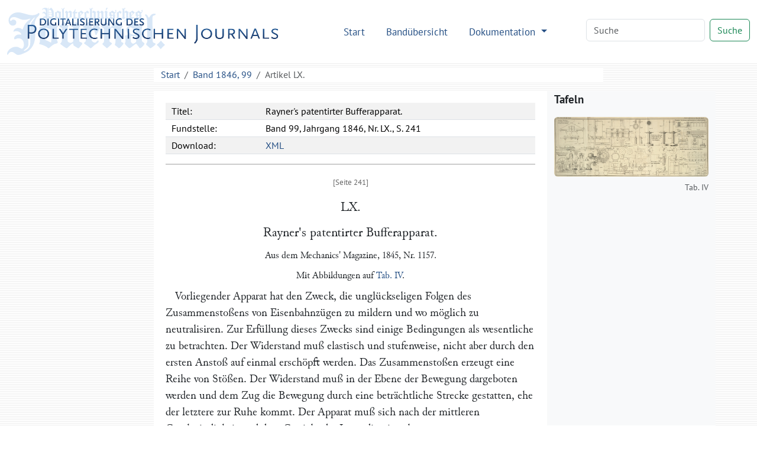

--- FILE ---
content_type: text/html
request_url: http://dingler.bbaw.de/articles/ar099060.html
body_size: 4694
content:
<!DOCTYPE html>
<html lang="de">
   <head>
      <meta http-equiv="Content-Type" content="text/html; charset=UTF-8">
      <meta name="viewport" content="width=device-width, initial-scale=1">
      <title>Rayner's patentirter Bufferapparat. – Polytechnisches Journal</title>
      <link href="/assets/bootstrap/bootstrap.min.css" rel="stylesheet"><script>
      MathJax = {
        tex: {
          inlineMath: [['$$', '$$'], ['\\(', '\\)']]
        },
        svg: {
          fontCache: 'global'
        }
      }
    </script><script type="text/javascript" async="async" src="/assets/js/MathJax/es5/tex-chtml.js" id="MathJax-script"></script><link href="/assets/css/styles.css" rel="stylesheet">
   </head>
   <body class="d-flex flex-column vh-100">
      <header>
         <nav class="navbar navbar-expand-lg bg-white">
            <div class="container-fluid"><a class="navbar-brand" href="/index.html"><img src="/assets/images/logo.svg" height="80" alt="Logo Digitalisierung des Polytechnischen Journals"></a><button class="navbar-toggler" type="button" data-bs-toggle="collapse" data-bs-target="#navbarSupportedContent" aria-controls="navbarSupportedContent" aria-expanded="false" aria-label="Toggle navigation"><span class="navbar-toggler-icon"></span></button><div class="collapse navbar-collapse" id="navbarSupportedContent">
                  <ul class="navbar-nav ms-auto me-5 mb-2 mb-lg-0">
                     <li class="nav-item"><a class="nav-link" aria-current="page" href="/index.html">Start</a></li>
                     <li class="nav-item"><a class="nav-link" href="/volumes/index.html">Bandübersicht</a></li>
                     <li class="nav-item dropdown"><a class="nav-link dropdown-toggle" href="#" role="button" data-bs-toggle="dropdown" aria-expanded="false">
                           Dokumentation
                           </a><ul class="dropdown-menu">
                           <li><a class="dropdown-item" href="/das-polytechnische-journal.html">Das Polytechnische Journal</a></li>
                           <li>
                              <hr class="dropdown-divider">
                           </li>
                           <li class="dropdown-header">Projektdokumentation</li>
                           <li><a class="dropdown-item" href="/digitalisierung.html">Digitalisierung</a></li>
                           <li><a class="dropdown-item" href="/dingler-online.html">Dingler Online</a></li>
                           <li><a class="dropdown-item" href="/modell.html">Textauszeichnung am Modell</a></li>
                           <li><a class="dropdown-item" href="/encoding.html">TEI-Encoding und Editionsprinzipien</a></li>
                           <li><a class="dropdown-item" href="/team.html">Projektteam</a></li>
                           <li>
                              <hr class="dropdown-divider">
                           </li>
                           <li><a class="dropdown-item" href="/publikationen.html">Publikationen</a></li>
                           <li><a class="dropdown-item" href="/nachnutzung.html">Nachnutzung</a></li>
                           <li>
                              <hr class="dropdown-divider">
                           </li>
                           <li><a class="dropdown-item" href="/webseite.html">Hinweise zu dieser Webseite</a></li>
                        </ul>
                     </li>
                  </ul>
                  <form class="d-flex mb-1" role="search" method="get" action="/search.html"><input name="q" id="q-wrapper" class="form-control me-2" type="search" placeholder="Suche" aria-label="Search"><button class="btn btn-outline-success" type="submit">Suche</button></form>
               </div>
            </div>
         </nav>
         <div class="container">
            <div class="row">
               <div class="col-lg-8 col-md-8 mt-2 mx-auto bg-white">
                  <nav aria-label="breadcrumb">
                     <ol class="breadcrumb mb-0">
                        <li class="breadcrumb-item"><a href="/">Start</a></li>
                        <li class="breadcrumb-item"><a href="../volumes/pj099.html">Band 1846, 99</a></li>
                        <li class="breadcrumb-item active" aria-current="page">
                           Artikel
                           LX.
                        </li>
                     </ol>
                  </nav>
               </div>
            </div>
         </div>
      </header>
      <main class="flex-shrink-0">
         <div class="container mt-3 mb-5">
            <div class="row">
               <div class="col-lg-2"></div>
               <div class="col-lg-7 col-md-8 tei mx-auto">
                  <div class="tei-header" data-volume="pj099" data-barcode="30148341Z">
                     <table>
                        <tr>
                           <td>Titel:</td>
                           <td>Rayner's patentirter Bufferapparat.</td>
                        </tr>
                        <tr>
                           <td>Fundstelle:</td>
                           <td>Band 99, Jahrgang 1846, Nr. LX., S. 241</td>
                        </tr>
                        <tr>
                           <td>Download:</td>
                           <td><a href="/xml/articles/ar099060.xml">XML</a></td>
                        </tr>
                     </table>
                  </div>
                  <div class="tei-text"><span class="tei-pb" data-n="241" data-facs="30148341Z/00000259" data-xml-id="pj099_pb241"></span>
                     <span class="tei-front">
                        <span class="tei-titlePart" data-type="number" data-rendition="#center">LX.</span>
                        <span class="tei-titlePart" data-type="main" data-rendition="#center"><span class="tei-persName" data-role="originator" data-ref="../database/persons/persons.xml#pers11850">Rayner</span>'s patentirter Bufferapparat.</span>
                        <span class="tei-titlePart" data-type="sub" data-rendition="#center">Aus dem <span class="tei-bibl" data-type="source"><span class="tei-title" data-level="j" data-ref="../database/journals/journals.xml#jour0011">Mechanics' Magazine</span>, 1845, Nr.
                              								1157.</span></span>
                        <span class="tei-titlePart" data-type="sub" data-rendition="#center">Mit Abbildungen auf <span class="tei-ref" data-target="#tab099509">Tab.
                              									IV</span>.</span>
                        <span class="tei-titlePart" data-type="column">Rayner's patentirter Bufferapparat.</span>
                        </span>
                     <span class="tei-body">
                        <span class="tei-div" data-type="section">
                           <span class="tei-p">Vorliegender Apparat hat den Zweck, die unglückseligen Folgen des Zusammenstoßens von
                              									Eisenbahnzügen zu mildern und wo möglich zu neutralisiren. Zur Erfüllung dieses
                              									Zwecks sind einige Bedingungen als wesentliche zu betrachten. Der Widerstand muß
                              									elastisch und stufenweise, nicht aber durch den ersten Anstoß auf einmal erschöpft
                              									werden. Das Zusammenstoßen erzeugt eine Reihe von Stößen. Der Widerstand muß in der
                              									Ebene der Bewegung dargeboten werden und dem Zug die Bewegung durch eine
                              									beträchtliche Strecke gestatten, ehe der letztere zur Ruhe kommt. Der Apparat muß
                              									sich nach der mittleren Geschwindigkeit und dem Gewicht der Last adjustiren
                              									lassen.</span>
                           <span class="tei-p"><span class="tei-ref" data-rend="new" data-target="image_markup/tab099509.xml#fig099509_12">Fig. 12</span> stellt
                              									den Durchschnitt und die äußere Ansicht zweier mit ihren Enden bei <span class="tei-hi" data-rendition="#roman">S</span>, <span class="tei-hi" data-rendition="#roman">S</span> zusammengeschraubter
                              									Buffer dar. <span class="tei-hi" data-rendition="#roman">A</span>, <span class="tei-hi" data-rendition="#roman">A</span> ist ein
                              									eiserner Cylinder, der bei <span class="tei-hi" data-rendition="#roman">D</span> durch eine Metallplatte
                              									abgetheilt ist. Die dadurch entstehende Kammer <span class="tei-hi" data-rendition="#roman">C</span>, <span class="tei-hi" data-rendition="#roman">C</span> ist mit Wasser gefüllt, das durch eine verticale nach
                              									der Mitte des Kolbens <span class="tei-hi" data-rendition="#roman">e</span>, <span class="tei-hi" data-rendition="#roman">e</span>
                              									hinabgehende Röhre eingegossen wird. Der Kolben ist bei <span class="tei-hi" data-rendition="#roman">S</span> an die Flansche des äußeren Cylinders <span class="tei-hi" data-rendition="#roman">B</span>
                              									festgeschraubt. Der innere Raum <span class="tei-hi" data-rendition="#roman">f</span>, <span class="tei-hi" data-rendition="#roman">f</span> des äußeren Cylinders ist mit atmosphärischer Luft
                              									gefüllt, und der Kolben <span class="tei-hi" data-rendition="#roman">e</span> ist, wie <span class="tei-ref" data-rend="new" data-target="image_markup/tab099509.xml#fig099509_15">Fig. 15</span> zeigt,
                              									durchlöchert. Die Wirkungsweise des Apparats ist folgende. Der Punkt <span class="tei-hi" data-rendition="#roman">K</span>, gegen den der Stoß gerichtet ist, drängt den Cylinder
                              										<span class="tei-hi" data-rendition="#roman">A</span>, <span class="tei-hi" data-rendition="#roman">A</span> in die Kammer <span class="tei-hi" data-rendition="#roman">f</span>, <span class="tei-hi" data-rendition="#roman">f</span>, bis der Boden des
                              									Kolbens <span class="tei-hi" data-rendition="#roman">e</span> mit der Scheidewand <span class="tei-hi" data-rendition="#roman">D</span> in Berührung kommt. Diese Bewegung nun wird durch die hydraulische
                              									Wirkung der Flüssigkeit in <span class="tei-hi" data-rendition="#roman">C</span>, <span class="tei-hi" data-rendition="#roman">C</span> verzögert, deren ganzer Inhalt durch die Oeffnungen in dem Kolben <span class="tei-hi" data-rendition="#roman">e</span> hindurchgebrängt wird. Dem Vorrücken des Cylinders <span class="tei-hi" data-rendition="#roman">A</span>, <span class="tei-hi" data-rendition="#roman">A</span> leistet auch die Luft
                              									an dem inneren Ende desselben Widerstand. Auf diese Weise wird der vereinigte
                              									Widerstand von Luft und Wasser direct erhalten. Durch die Größe und <span class="tei-pb" data-n="242" data-facs="30148341Z/00000260" data-xml-id="pj099_pb242"></span> Anzahl der in dem Kolben <span class="tei-hi" data-rendition="#roman">e</span> befindlichen Löcher läßt sich der Widerstand des
                              									Wassers reguliren.</span>
                           <span class="tei-p"><span class="tei-ref" data-rend="new" data-target="image_markup/tab099509.xml#fig099509_13">Fig. 13</span>
                              									liefert die Seitenansicht zweier Buffer in Anwendung auf einen Gepäckwagen, der dem
                              									Tender folgen soll. Die Anzahl der Buffers kann an diesem Wagen bis auf vier oder
                              									sechs erhöht werden, so daß ihre elastische Thätigkeit einer mechanischen Zerstörung
                              									trotzt. Die Cylinder <span class="tei-hi" data-rendition="#roman">A</span>, <span class="tei-hi" data-rendition="#roman">A</span>
                              									werden durch den Druck der verticalen Wassersäule auseinander gehalten.</span>
                           <span class="tei-p"><span class="tei-ref" data-rend="new" data-target="image_markup/tab099509.xml#fig099509_14">Fig. 14</span> ist
                              									der Querschnitt eines auf seiner Leitwalze ruhenden Buffers.</span>
                           <span class="tei-p"><span class="tei-ref" data-rend="new" data-target="image_markup/tab099509.xml#fig099509_16">Fig. 16</span> stellt
                              									einen Buffer an dem Ende einer Station oder an dem Fuße einer geneigten Ebene dar;
                              										<span class="tei-hi" data-rendition="#roman">a</span> kann in diesem Falle nach Erforderniß bis zu 10
                              									oder 20 Fuß verlängert werden.</span>
                           <span class="tei-p">Die <span class="tei-ref" data-rend="new" data-target="image_markup/tab099509.xml#fig099509_17">Figuren
                                 									17</span>, <span class="tei-ref" data-rend="new" data-target="image_markup/tab099509.xml#fig099509_18">18</span>
                              									und <span class="tei-ref" data-rend="new" data-target="image_markup/tab099509.xml#fig099509_19">19</span>
                              									stellen die Anwendung des in Rede stehenden Apparats auf eine Locomotive in der
                              									Seitenansicht, im Seitendurchschnitt und im Frontaufrisse dar. Die Kammer <span class="tei-hi" data-rendition="#roman">W</span>, <span class="tei-hi" data-rendition="#roman">W</span> ist zum Theil mit
                              									Wasser gefüllt; die Widerstand leistende Kraft ist doppeltwirkend; Wasser und Luft
                              									sollen nämlich dem überwiegenden Moment der Locomotive einen Widerstand
                              									entgegenhalten. Der Spielraum für die Widerstand leistende Kraft in Anwendung auf
                              									Bahnwagenbuffers beträgt 3 Fuß 6 Zoll an jedem Ende, also 7 Fuß im Ganzen. Ein aus
                              									20 Wagen bestehender Zug würde demnach um 140 Fuß zusammengeschoben werden können
                              									— ein Spielraum welcher groß genug ist, um mittelst Anwendung einer mäßigen
                              									elastischen Kraft die Geschwindigkeit eines schwer beladenen Trains zu neutralisiren
                              									und gefahrlos zu machen.</span>
                           </span>
                        </span>
                     
                  </div>
               </div>
               <div class="col-lg-3 bg-light">
                  <p style="font-size:14pt; font-weight:bold">Tafeln</p><a href="/images/pj099/30148341Z/tab099509.png" target="_blank">
                     <figure class="figure"><img src="/images/pj099/thumbs/tab099509_800.jpg" class="figure-img img-fluid rounded" alt="Tafel Tab.&#xA;&#x9;&#x9;&#x9;&#x9;&#x9;&#x9;&#x9;&#x9;&#x9;IV"><figcaption class="figure-caption text-end">Tab.
                           									IV
                        </figcaption>
                     </figure></a></div>
            </div>
         </div>
      </main>
      <footer class="footer mt-auto py-3 bg-light">
         <div class="container">
            <p class="text-muted">
               Die Textdigitalisate des Polytechnischen Journals stehen unter der
               Lizenz <a href="https://creativecommons.org/licenses/by-sa/4.0/deed.de">Creative Commons BY-SA 4.0</a>.
               
               Der Rechtestatus, beziehungsweise die Lizenz der Bilddigitalisate ist in den Metadaten
               der jeweiligen Objekte in den <a href="https://digital.slub-dresden.de/kollektionen/30">Digitalen
                  Sammlungen der SLUB Dresden</a> angegeben. Weitere Informationen finden Sie in unseren
               <a href="/nutzungsbedingungen.html">Nutzungsbedingungen</a>.
               
            </p>
            <p class="text-center"><a href="/datenschutz.html">Datenschutz</a>
               |
               <a href="/impressum.html">Impressum</a></p>
         </div>
      </footer><script src="/assets/bootstrap/bootstrap.min.js"></script><script src="/assets/js/jquery-3.7.1.min.js"></script><script src="/assets/js/scripts.js"></script><script>
      var _paq = window._paq = window._paq || [];
      /* tracker methods like "setCustomDimension" should be called before "trackPageView" */
      _paq.push(['trackPageView']);
      _paq.push(['enableLinkTracking']);
      (function() {
        var u="https://stats.dwds.de/";
        _paq.push(['setTrackerUrl', u+'matomo.php']);
        _paq.push(['setSiteId', '3']);
        _paq.push(['enableLinkTracking']);
        _paq.push(['trackPageView']);
        _paq.push(['trackVisibleContentImpressions']);
        var d=document, g=d.createElement('script'), s=d.getElementsByTagName('script')[0];
        g.async=true; g.src=u+'matomo.js'; s.parentNode.insertBefore(g,s);
      })();
    </script><noscript>
         <p><img src="https://stats.dwds.de/matomo.php?idsite=3&amp;rec=1" style="border:0" alt=""></p>
      </noscript>
   </body>
</html>

--- FILE ---
content_type: text/css
request_url: http://dingler.bbaw.de/assets/css/styles.css
body_size: 2797
content:
@charset "UTF-8";

/* some variables */
:root {
  --base-font-family: "PT Sans",sans-serif;
  --base-font-size: 10pt;
  --base-font-weight: 300;
}

@font-face { font-family:JuniusVF; src:url('../fonts/JuniusVF.woff2'); font-weight:300 700; font-stretch:60% 100%; font-style:normal }
@font-face {
    font-family: 'Junicode';
    src: url('../fonts/junicode-regular-webfont.eot');
    src: url('../fonts/junicode-regular-webfont.eot?#iefix') format('embedded-opentype'),
         url('../fonts/Junicode.woff') format('woff'),
         url('../fonts/Junicode.ttf') format('truetype'),
         url('../fonts/junicode-regular-webfont.svg#JunicodeRegular') format('svg');
    font-weight: normal;
    font-style: normal;
}
@font-face {
    font-family: 'Junicode';
    src: url('../fonts/junicode-italic-webfont.eot');
    src: url('../fonts/junicode-italic-webfont.eot?#iefix') format('embedded-opentype'),
         url('../fonts/Junicode-Italic.woff') format('woff'),
         url('../fonts/Junicode-Italic.ttf') format('truetype'),
         url('../fonts/junicode-italic-webfont.svg#JunicodeItalic') format('svg');
    font-weight: normal;
    font-style: italic;
}
@font-face {
  font-family: 'PT Sans';
  font-style: normal;
  font-weight: 400;
  src: url('../fonts/pt-sans-v17-latin-ext_latin-regular.eot'); /* IE9 Compat Modes */
  src: local(''),
       url('../fonts/pt-sans-v17-latin-ext_latin-regular.eot?#iefix') format('embedded-opentype'), /* IE6-IE8 */
       url('../fonts/pt-sans-v17-latin-ext_latin-regular.woff2') format('woff2'), /* Super Modern Browsers */
       url('../fonts/pt-sans-v17-latin-ext_latin-regular.woff') format('woff'), /* Modern Browsers */
       url('../fonts/pt-sans-v17-latin-ext_latin-regular.ttf') format('truetype'), /* Safari, Android, iOS */
       url('../fonts/pt-sans-v17-latin-ext_latin-regular.svg#PTSans') format('svg'); /* Legacy iOS */
}
@font-face {
  font-family: 'PT Sans';
  font-style: normal;
  font-weight: 700;
  src: url('../fonts/pt-sans-v17-latin-ext_latin-700.eot'); /* IE9 Compat Modes */
  src: local(''),
       url('../fonts/pt-sans-v17-latin-ext_latin-700.eot?#iefix') format('embedded-opentype'), /* IE6-IE8 */
       url('../fonts/pt-sans-v17-latin-ext_latin-700.woff2') format('woff2'), /* Super Modern Browsers */
       url('../fonts/pt-sans-v17-latin-ext_latin-700.woff') format('woff'), /* Modern Browsers */
       url('../fonts/pt-sans-v17-latin-ext_latin-700.ttf') format('truetype'), /* Safari, Android, iOS */
       url('../fonts/pt-sans-v17-latin-ext_latin-700.svg#PTSans') format('svg'); /* Legacy iOS */
}
@font-face {
  font-family: 'PT Serif';
  font-style: normal;
  font-weight: 400;
  src: url('../fonts/pt-serif-v17-latin-ext_latin-regular.eot'); /* IE9 Compat Modes */
  src: local(''),
       url('../fonts/pt-serif-v17-latin-ext_latin-regular.eot?#iefix') format('embedded-opentype'), /* IE6-IE8 */
       url('../fonts/pt-serif-v17-latin-ext_latin-regular.woff2') format('woff2'), /* Super Modern Browsers */
       url('../fonts/pt-serif-v17-latin-ext_latin-regular.woff') format('woff'), /* Modern Browsers */
       url('../fonts/pt-serif-v17-latin-ext_latin-regular.ttf') format('truetype'), /* Safari, Android, iOS */
       url('../fonts/pt-serif-v17-latin-ext_latin-regular.svg#PTSerif') format('svg'); /* Legacy iOS */
}
@font-face {
  font-family: 'PT Serif';
  font-style: normal;
  font-weight: 700;
  src: url('../fonts/pt-serif-v17-latin-ext_latin-700.eot'); /* IE9 Compat Modes */
  src: local(''),
       url('../fonts/pt-serif-v17-latin-ext_latin-700.eot?#iefix') format('embedded-opentype'), /* IE6-IE8 */
       url('../fonts/pt-serif-v17-latin-ext_latin-700.woff2') format('woff2'), /* Super Modern Browsers */
       url('../fonts/pt-serif-v17-latin-ext_latin-700.woff') format('woff'), /* Modern Browsers */
       url('../fonts/pt-serif-v17-latin-ext_latin-700.ttf') format('truetype'), /* Safari, Android, iOS */
       url('../fonts/pt-serif-v17-latin-ext_latin-700.svg#PTSerif') format('svg'); /* Legacy iOS */
}

.btn-primary { background:#265085; border-color:#173151 }
a.btn:hover { text-decoration:none }

body { font-family:"PT Sans",sans-serif; background:linear-gradient(to bottom, #fff, #fff 50%, #eee 50%, #eee); background-size:100% 3px }
footer { border-top:1px solid #ccc }
h1 { font-weight:bold; border-bottom:1px solid #ddd; margin-bottom:20px }
h2 { font-weight:normal; margin-bottom:20px }
h3 { font-weight:bold; font-size:19pt }
blockquote { border-left:5px solid #ddd; margin-left:3rem; padding-left:1rem }
.blockquote-footer { text-align:right }
a { text-decoration:none; color:#265085 }
a:hover { text-decoration:underline }

.card-img-top { width:100%; height:10vw; min-height:160px; object-fit:cover }

.popover { border-radius:0 }
.popover-header { background:#d8e7f7; font-family:var(--base-font-family); font-weight:bold; padding:6px; border-radius:0 }

.search-help td:nth-child(1) { white-space:nowrap }

.navbar-brand img { max-width:95vw }

.nav-link { font-size:13pt; margin:0 10px }
.nav-link, .nav-item a.dropdown-item { color:#265085 }

.facs-fullscreen { margin-left:5px; opacity:.4 }
.facs-fullscreen:hover { opacity:1 }

#search-error { background:#ffb2b3 }
.result-head { font-weight:bold; font-size:14pt }
.hit-bibl { background:#d8e7f7 }
.hit-text { font-family:'JuniusVF' }

/* hide MathJax rendering errors */
mjx-mtext { display:none !important }
mjx-merror::before { content:' [Formel] ' !important; color:#000 !important }

.tei { background:#fff; padding:20px }
.tei-header { margin-bottom:20px; border-bottom:2px solid #ccc; font-family:var(--base-font-family) }
.tei-header table td { padding:2px 10px }

.tei-text { font-family:'JuniusVF'; font-size:14pt }

.tei-side-figure { display:block; float:left; clear:left; width:200px; max-height:340px; background:#fff; padding:10px; text-indent:0 }
.tei-side-figure figcaption { display:inline }

@media (max-width:1100px) {
  .tei-side-figure { display:none }
}

.tei-ab             { }
.tei-add            { color:#060 }
.tei-bibl           { }
.tei-div[data-type="section"] > .tei-bibl { display:block; text-indent:-1rem; margin-left:1rem; margin-bottom:1rem }

.tei-cb             { display:block; text-align:center; color:#666; margin:1rem 0; font-family:var(--base-font-family); font-size:var(--base-font-size); font-weight:var(--base-font-weight) }
.tei-cb[data-n]::before       { content:'[Spalte ' attr(data-n) ']' }
.tei-cb:not([data-n])::before { content:'[Spalte]' }

.tei-cell           { display:table-cell !important; padding:2px 10px } /* handle <cell rendition="#c | #right"> properly */
.tei-choice         { border-bottom:1px dotted #666 }
.tei-date           { }
.tei-div            { margin-top:20px }
.tei-figure figure  { display:block; border:1px solid #ddd; padding:10px }
.tei-figure .tei-head { font-size:14pt }
.tei-front          { display:block; /* padding-bottom:30px; margin-bottom:30px; border-bottom:1px solid #ddd*/ }
.tei-head           { display:block; font-weight:bold; font-size:larger; margin-top:20px }
.tei-hi             { }
.tei-hr             { max-width:10rem; margin-left:auto; margin-right:auto; border-top: 1px solid #999; clear:both }
.tei-item           { display:list-item; text-indent:-2rem; margin-left:2rem }
.tei-item .tei-label { font-weight:bold }
.tei-l              { display:block }
.tei-lb::after      { content:"\a "; display:block }
.tei-lg             { margin:1rem 2rem; display:block }
.tei-list           { margin:1rem 1rem; display:block; list-style-type:none }
.tei-list .tei-list { margin:0 1rem }
.tei-listBibl       { margin:1rem 1rem; display:block; list-style-type:none }
.tei-listBibl > .tei-bibl { display:list-item; text-indent:-2rem; margin-left:2rem }
.tei-milestone      { display:block; border-bottom:1px solid #aaa; margin:2rem 0 }

.tei-note[data-type="digital_edition"] { opacity:.6; font-size:12pt }
.tei-note[data-type="digital_edition"]::before { content:'[Anmerkung digitale Edition: ' }
.tei-note[data-type="digital_edition"]::after  { content:']' }

.tei-note-sign      { position:relative; top:-0.5em; font-size:80% }
.tei-note-popover .tei-p:nth-of-type(1) { text-indent:0 }
.tei-p              { display:block; margin:0 0 10px; text-indent:1rem }

.tei-pb             { display:block; text-align:center; color:#666; margin:1rem 0; font-family:var(--base-font-family); font-size:var(--base-font-size); font-weight:var(--base-font-weight); letter-spacing:normal }
.tei-pb:hover       { background:#f3f3f3 }
.tei-pb[data-n]::before       { content:'[Seite ' attr(data-n) ']' }
.tei-pb:not([data-n])::before { content:'[' attr(data-facs) ']' }

.tei-persname       { background:#77e195; padding:4px; cursor:help }
.tei-placename      { background:#8cc8ff; padding:4px; cursor:help }
.tei-row            { display:table-row }
.tei-row:nth-child(odd) { background:#f3f3f3 }
.tei-row[data-role="label"] { display:table-header-group; font-weight:bold; background:#e0e0e0 }
.tei-surname        { }
.tei-table          { display:table; margin:20px auto }
.tei-titlePart      { font-size:larger; display:block; margin-bottom:10px }
.tei-titlePart[data-type="sub"] { font-size:initial }
.tei-unclear        { opacity:.6 }
.tei-unclear::after { content:"(?)" }

[data-rendition~="#roman"]       { font-family:sans-serif; font-size:85% }
[data-rendition~="#wide"]        { letter-spacing:2pt }
[data-rendition~="#center"]      { text-align:center; display:block }
[data-rendition~="#small"]       { font-size:.8em }
[data-rendition~="#x-small"]     { font-size:x-small }
[data-rendition~="#xx-small"]    { font-size:xx-small }
[data-rendition~="#large"]       { font-size:large }
[data-rendition~="#x-large"]     { font-size:x-large }
[data-rendition~="#xx-large"]    { font-size:xx-large }
[data-rendition~="#bold"]        { font-weight:bold }
[data-rendition~="#italic"]      { font-style:italic }
[data-rendition~="#no_indent"]   { text-indent:0 }
[data-rendition~="#indent-1"]    { margin-left:1em; text-indent:-1em }
[data-rendition~="#right"]       { text-align:right; display:block }
[data-rendition~="#left"]        { text-align:left; display:block }
[data-rendition~="#l1em"]        { margin-left:1em }
[data-rendition~="#l2em"]        { margin-left:2em }
[data-rendition~="#r1em"]        { margin-right:1em }
[data-rendition~="#superscript"] { position:relative; top:-0.5em; font-size:80% }
[data-rendition~="#subscript"]   { position:relative; bottom:-0.5em; font-size:80% }
[data-rendition~="#hidden"]      { display:none }
[data-rendition~="#underline"]   { text-decoration:underline }
[data-rendition~="#double-underline"] { border-bottom:3px double #333 }

.tei-titlePart[data-type="column"] { display:none }

/* encoding.xml */
.encoding .tei-text { font-family:var(--base-font-family); font-size:13pt }
.encoding .tei-p { text-indent:0 }

.encoding .tei-front > .tei-div > .tei-head,
.encoding .tei-body > .tei-div > .tei-head,
.encoding .tei-back > .tei-head
{ font-size:30pt }

.encoding .tei-body > .tei-div > .tei-div > .tei-head,
.encoding .tei-back > .tei-div > .tei-head
{ font-size:22pt }

.egxml { white-space:pre; border:1px solid #ccc; padding:10px; overflow-x:auto; text-indent:0; margin:20px }

.tei-att, .tei-gi, .tei-tag, .tei-val { padding:2px }
.tei-att::before { content:'@' }
.tei-gi::before, .tei-tag::before { content:'<' }
.tei-gi::after, .tei-tag::after { content:'>' }

.egxml,
.tei-att,
.tei-gi,
.tei-tag,
.tei-val { font-family:monospace; font-size:10pt; background:#d8e7f7 }

.tei-elementSpec::before { content:'<' attr(data-ident) '>'; display:block; font-size:18pt; font-weight:bold }
.tei-elementSpec { display:block; margin-bottom:20px; padding-bottom:15px; border-bottom:1px solid #ddd }
.tei-attList::before { display:block; content:'Attributliste:'; font-size:14pt }
.tei-attDef::before { display:block; content:'@' attr(data-ident); margin-left:2rem }
.tei-valList { display:block; margin-bottom:20px }
.tei-valItem::before { display:block; content:'Wert: "' attr(data-ident) '"'; margin-left:4rem }
.tei-valItem .tei-desc { display:block; margin-left:6rem }
.tei-valItem .tei-desc::before { content:'Bedeutung: ' }



--- FILE ---
content_type: text/javascript
request_url: http://dingler.bbaw.de/assets/js/scripts.js
body_size: 4475
content:
$( function() {
  var volume  = $('.tei-header').data('volume')
  var barcode = $('.tei-header').data('barcode')

  // link to page images
  // no image is provided for binding and interleaf pages
  /*
  $('.tei-pb[data-facs]').not('[data-n^="binding"]').not('[data-n^="interleaf"]').append( function(i, str) {
    let facs = $(this).data('facs')
    let n    = $(this).data('n')
    let marginLeft = -( $(this).position().left - $('.tei').position().left + 220)
    return `<figure class="tei-side-figure figure" style="margin-left:${marginLeft}px">
              <a href="../facsimile/${facs}.png" target="_blank" title="im Vollbild anzeigen" data-bs-toggle="tooltip">
                <img src="../facsimile/${facs}.png" class="figure-img img-fluid rounded"/>
              </a>
              <figcaption class="figure-caption">
                Faksimile ${Number.isInteger(n) != 0 ? 'S. ' + n : n}
              </figcaption>
            </figure>`
  })*/

  // choice/sic|corr
  $('.tei-choice').html( function() {
    let el = $(this)
    let ret = $('<span/>').css('cursor', 'pointer')
                          .html( $('.tei-corr', el).html() )
    ret.popover({
      content: $('<div class="tei-text"/>').css('font-size', '1rem').html( $('.tei-sic').html() ),
      title: "Druckfehler",
      trigger: "hover",
      sanitize: false,
      html: true,
      animation: true,
      placement: 'bottom',
    })
    return ret
  })

  // figures
  $('.tei-figure').html( function() {
    let el = $(this)
    let figDesc   = $('.tei-figDesc', el).html()
    let otherDesc = $(':not(.tei-figDesc, .tei-graphic)', el).prop('outerHTML')
    let imgUrl    = $('.tei-graphic', el).data('url')

    let ret = `
<figure class="figure text-center">
  <img src="${ imgUrl.search(/^https?:/) > -1 ? imgUrl : '../images/' + volume + '/' + imgUrl + '.png'}" class="figure-img img-fluid rounded">
`
    if ( figDesc ) {
      ret += `
    <figcaption class="figure-caption">
      [${figDesc}]
    </figcaption>`
    }

    if ( otherDesc )
      ret += otherDesc

    ret += '</figure>'
    return ret
  })

  // footnotes
  $('.tei-note[data-place="bottom"]').before( function() {
    let el = $(this)
    el.hide()
    $('.tei-pb', el).remove()
    let ret = $('<a/>').attr('tabindex', 0)
                       .addClass('tei-note-sign')
                       .css('cursor', 'pointer')
                       .html( el.data('n') )
    ret.popover({
      content: $('<div class="tei-text tei-note-popover"/>').css('font-size', '1rem').html( el.html() ),
      title: "Fußnote <sup>" + el.data('n') + '</sup>',
      trigger: "focus",
      sanitize: false,
      html: true,
      animation: true,
      placement: 'bottom',
    })
    return ret
  })

  // persName
  /*
  $('.tei-persName').not('[data-ref$="#pers"]').wrap( function() {
    let target = $(this).data('ref').replace(/^#/, '')
    return $('<a/>').attr('href', `../persons/${target}.html`)
  })
  */

  // links
  $('.tei-ref[data-target]').each( function() {
    let el = $(this)
    let target = el.data('target')

    // … to URLs
    if ( target.search(/^https?:\/\//) > -1 ) {
      el.wrap( function() {
        let target = $(this).data('target').replace(/^#/, '')
        return $('<a/>').attr({
          href:   target,
          target: '_blank'
        })
      })
    }
    // … to tabs
    else if ( target.search(/^#t(?:ab|x)/) > -1 ) {
      el.wrap( function() {
        let target = $(this).data('target').replace(/^#/, '')
        return $('<a/>').attr({
          href:   `../images/${volume}/${barcode}/${target}.png`,
          target: '_blank'
        })
      })
    }
    // … to tabs within other volumes
    else if ( target.search(/^\.\.\/(pj[^/]+)\/(\w+)\.xml#(t(?:ab|x)\w+)/) > -1 ) {
      let parts = target.match(/^\.\.\/(pj[^/]+)\/(\w+)\.xml#(t(?:ab|x)\w+)/)
      el.wrap( function() {
        return $('<a/>').attr({
          href:   `../images/${parts[1]}/${parts[2]}/${parts[3]}.png`,
          target: '_blank'
        })
      })
    }
    // … to figures
    else if ( target.search(/^image_markup\//) > -1 ) {
      el.wrap( function() {
        let target = $(this).data('target').replace(/^.*?#(.*)/, '$1')
        return $('<a/>').attr({
          href:   `../images/${volume}/figures/${target}.jpg`,
          target: '_blank'
        })
      })
    }
    // … to figures within other volumes
    else if ( target.search(/^\.\.\/(pj[^/]+)\/image_markup\/(?:t(?:ab|x)\w+)\.xml#(fig\w+)/) > -1 ) {
      let parts = target.match(/^\.\.\/(pj[^/]+)\/image_markup\/(?:t(?:ab|x)\w+)\.xml#(fig\w+)/)
      el.wrap( function() {
        return $('<a/>').attr({
          href:   `../images/${parts[1]}/figures/${parts[2]}.jpg`,
          target: '_blank'
        })
      })
    }
    // … to pages within volumes
    else if ( target.search(/^\.\..*?#pj.*?_.*?$/) > -1 ) {
      // do nothing here, these references must be adjusted
    }
    // … to anchors within document
    else if ( target.search(/^#/) > -1 ) {
      el.wrap( function() {
        let anchor = $('<a/>').attr({
          href: target
        })
        anchor.on( 'click', function() {
          $([document.documentElement, document.body]).animate({
            scrollTop: $('[data-xml-id="' + target.replace(/^#/,'') + '"]').offset().top
          }, 100)
          return false
        })
        return anchor
      })
    }
    // … to articles
    else {
      el.wrap( function() {
        let target = $(this).data('target').replace(/^#/, '')
        return $('<a/>').attr('href', `../articles/${target}.html`)
      })
    }
  })

  // table styling
  $('.tei-header table').addClass('table table-condensed table-striped')
  $('.tei-table').wrap('<div class="table-responsive"></div>')

  // formulas
  $('.tei-formula').each( function() {
    let el = $(this)
    el.html( '$$' + el.html() + '$$' )
  }).promise().done( function() {
    if ( typeof MathJax != "undefined" && typeof MathJax.typeset === "function" )
      MathJax.typeset()
  })

  // link to XML source
  let file = window.location.href.match(/\/([^/]+)\.html/)
  if ( file )
    $('#xml-source').attr( 'href', `../articles/${file[1]}.xml` )

  // XML pretty printer
  $('.egxml').text( function() {
    return prettyXML($(this).text())
  })

  // search
  $('#search-error').hide()

  let searchParams = new URLSearchParams(window.location.search)
  let q = searchParams.get('q')
  if ( q && q.replace(/^\s+|\s+$/,'').length > 0 ) {
    $('#search-in-progress').show()

    $('#q').val(q)
    $('#q-wrapper').val(q)
    let qf = q

    // date range
    let ds = searchParams.get('ds')
    let de = searchParams.get('de')
    if ( ds )
      $('#ds').val(ds)
    if ( de )
      $('#de').val(de)

    ds = $('#ds').val()
    de = $('#de').val()
    if ( ds && de )
      qf += ` #asc_date[${ds},${de}]`

    // context
    let cntxt = searchParams.get('cntxt')
    if ( cntxt )
      $('#cntxt').val(cntxt)

    cntxt = $('#cntxt').val()
    if ( cntxt )
      qf += ` #cntxt ${cntxt}`

    // within
    let within = searchParams.get('within')
    if ( within )
      $('#within').val(within)

    within = $('#within').val()
    if ( within == 'sep' )
      qf += ` #${within}`
    else if ( within == 'file' )
      qf += ' #within file'

    // console.log('DDC query:', qf)

    // paging
    let limit = parseInt(searchParams.get('limit')) || $('#limit').val() || 20
    let page  = parseInt(searchParams.get('p'))     || 1
    let start = (page - 1) * limit + 1

    function page_state (p, s) {
      let ret = ''
      if ( !s || s < 1 || s > p.last_page() )
        ret += ' disabled'
      if ( s == p.current_page)
        ret += ' active'
      return ret
    }

    function result_url (page) {
      let url = new URL(window.location.href)
      url.searchParams.set('p', page)
      return url.toString()
    }

    let dstar = 'https://ddc.dwds.de/dstar/dingler/dstar.perl'
    $.ajax({
      url: dstar,
      data: { q: qf, fmt: 'json', limit: limit, start: start },
    }).done( function(data) {
      let head = '<div class="result-head mb-2 text-center">'
      if ( data.nhits_ )
        head += `${parseInt(data.start) + 1}–${data.end_} von ${data.nhits_} Treffern`
      else
        head += 'keine Treffer gefunden'
      head += '</div>'

      const p = new Pager()
      p.total_entries    = data.nhits_
      p.entries_per_page = limit
      p.current_page     = parseInt((start / limit) + 1)

      let pager = `
<nav>
  <ul class="pagination pagination-sm justify-content-center">
    <li class="page-item ${page_state(p, p.first_page())}">
      <a class="page-link" href="${result_url(p.first_page())}">&#x21e4;</a>
    </li>
    <li class="page-item ${page_state(p, p.current_page - 10)}">
      <a class="page-link" href="${result_url(p.current_page - 10)}">-10</a>
    </li>
    <li class="page-item ${page_state(p, p.current_page - 5)}">
      <a class="page-link" href="${result_url(p.current_page - 5)}">-5</a>
    </li>
    <li class="page-item ${page_state(p, p.previous_page())}">
      <a class="page-link" href="${result_url(p.previous_page())}">&larr;</a>
    </li>`

    let page_leftmost = (p.current_page || 0) - 2
    if ( (page_leftmost || 0) < 1 )
      page_leftmost = 1

    if ( p.last_page() - (page_leftmost || 0) < 5 )
      page_leftmost = p.last_page() - 4

    let page_rightmost = p.current_page + 2
    if ( (page_rightmost || 0) < 5 )
      page_rightmost = 5

    if ( (page_rightmost || 0) > p.last_page() )
      page_rightmost = p.last_page()

    for ( let i = page_leftmost; i <= page_rightmost; i++ ) {
      if ( (i || 0) < 1 )
        continue
      if ( i > p.last_page() )
        continue

      pager += `
      <li class="page-item ${page_state(p, i)}">
        <a class="page-link" href="${result_url(i)}">${i}</a>
      </li>`
    }

    pager += `
    <li class="page-item ${page_state(p, p.next_page())}">
      <a class="page-link" href="${result_url(p.next_page())}">&rarr;</a>
    </li>
    <li class="page-item ${page_state(p, p.current_page + 5)}">
      <a class="page-link" href="${result_url(p.current_page + 5)}">+5</a>
    </li>
    <li class="page-item ${page_state(p, p.current_page + 10)}">
      <a class="page-link" href="${result_url(p.current_page + 10)}">+10</a>
    </li>
    <li class="page-item ${page_state(p, p.last_page())}">
      <a class="page-link" href="${result_url(p.last_page())}">&#x21e5;</a>
    </li>
  </ul>
</nav>`

      let hits = []
      data.hits_.forEach( (h,i) => {
        let ctx_before = ctxString(h.ctx_[0])
        let ctx_after  = ctxString(h.ctx_[2])
        let fragment = h.ctx_[1].map( (k,i) => (i!=0 && k.ws==1 ? ' ' : '') + _h(k.w) ).slice(0, 3).join('')
        let div = `
<div class="hit mb-3">
  <div class="hit-bibl">
    <span class="hit-no">${parseInt(data.start) + i + 1}.</span>
    <a href="articles/${_u(_h(h.meta_.basename.replace(/src\//,'').replace(/\.orig$/,'')))}.html#:~:text=${_u(_h(fragment))}">${_h(h.meta_.bibl)}</a>
  </div>
`

        if ( within != 'file' ) {
          div += `
  <div class="hit-text">
    ${ ctx_before }
    ${ h.ctx_[1].map( (k,i) => (i!=0 && k.ws==1 ? ' ' : '') + (k.hl_==1 ? '<b>' : '') + _h(k.w) + (k.hl_==1 ? '</b>' : '') ).join('') }
    ${ ctx_after }
  </div>
          `
        }

        div += `
</div>`
        hits.push( div)
      })
      $('#search-in-progress').hide()
      $('#results').html( head + (data.nhits_ ? pager : '') + hits.join('') + (data.nhits_ ? pager : '') )
    }).fail( function(a, b, c) {
      $('#search-in-progress').hide()
      let msg = a.responseText.match(/<pre>(.*?)<\/pre>/s)
      $('#search-error').html( msg[1] ).show()
    })
  }

  function ctxString (words) {
    let str = ctxWrapTokens(words)
    str = ctxUntokenize(str)
    str = ctxUnwrapTokens(str)
    return str
  }

  function ctxWrapTokens (words) {
    let str = words.map( w => " \x02" + w + "\x03" ).join('')
    str = str.replace(/^ /, '')
    return str
  }

  function ctxUntokenize (str) {
    // token markers left + right
    const wl = '\\x02'
    const wr = '\\x03'

    // quotations marks left
    const ql = '[\\(\\[\\{\\x2018\\x201c\\x2039\\x201a\\x201e]'

    // quotations marks right
    const qr  = '[\\)\\]\\}\\x2019\\x201d\\x203a]'
    // no-quotation marks right
    const nqr = '[^\\)\\]\\}\\x2019\\x201d\\x203a]'

    // generic quotations marks
    const qq  = '["`\'\\xab\\xbb]'
    // generic no-quotations marks
    const nqq = '[^"`\'\\xab\\xbb]'

    // punctuation (right side)
    const pr = '[,.!?:;%]|[\\x2019\\x201d\\x203a][snm]'

    str = str.replace( new RegExp(`(\\s${wl}${qq}+${wr})\\s(${nqq}*)\\s(${wl}${qq}+${wr}\\s)`, "sg"), '$1$2$3' )
    str = str.replace( new RegExp(`(\\s${wl}${ql}${wr})\\s`, "sg"), '$1' )
    str = str.replace( new RegExp(`\\s(${wl}${qr}${wr}\\s)`, "sg"), '$1' )
    str = str.replace( new RegExp(`\\s(${wl}${pr}${wr}\\s)`, "sg"), '$1' )
    return str
  }

  function ctxUnwrapTokens (str) {
    return str.replace( /[\x02\x03]/g, '' )
  }

  // escape HTML
  function _h (str) {
    return document.createElement('div').appendChild(document.createTextNode(str)).parentNode.innerHTML
  }

  // escape URI
  function _u (str) {
    return encodeURIComponent(str)
  }
})

class Pager {
  total_entries
  entries_per_page
  current_page

  first_page() { return 1 }

  last_page() {
    let pages = this.total_entries / this.entries_per_page
    let last_page
    if ( pages == parseInt(pages) )
      last_page = pages
    else
      last_page = 1 + parseInt(pages)
    if ( last_page < 1 )
      last_page = 1
    return last_page
  }

  previous_page() {
    if ( this.current_page > 1 )
      return this.current_page - 1
    else
      return
  }

  next_page() {
    if ( this.current_page < this.last_page() ) {
      return this.current_page + 1
    }
    else
      return
  }
}

function prettyXML (str) {
  var xmlDoc = new DOMParser().parseFromString('<ROOT>'+str+'</ROOT>', 'application/xml');
  var xsltDoc = new DOMParser().parseFromString([
      '<xsl:stylesheet xmlns:xsl="http://www.w3.org/1999/XSL/Transform" version="1.0">',
      '  <xsl:strip-space elements="*"/>',
      '  <xsl:template match="para[content-style][not(text())]">',
      '    <xsl:value-of select="normalize-space(.)"/>',
      '  </xsl:template>',
      '  <xsl:template match="node()|@*">',
      '    <xsl:copy><xsl:apply-templates select="node()|@*"/></xsl:copy>',
      '  </xsl:template>',
      '  <xsl:output indent="yes"/>',
      '</xsl:stylesheet>',
  ].join('\n'), 'application/xml');

  var xsltProcessor = new XSLTProcessor();
  xsltProcessor.importStylesheet(xsltDoc);
  var resultDoc = xsltProcessor.transformToDocument(xmlDoc);
  var resultXml = new XMLSerializer().serializeToString(resultDoc);
  return resultXml.replace(/<\/?ROOT>/g, '').replace(/^  /mg, '').replace(/^\s+/, '').replace(/ͤ/g, '&#x364;')
};


--- FILE ---
content_type: image/svg+xml
request_url: http://dingler.bbaw.de/assets/images/logo.svg
body_size: 141009
content:
<?xml version="1.0" encoding="UTF-8" standalone="no"?>
<!-- Created with Inkscape (http://www.inkscape.org/) -->

<svg
   xmlns:dc="http://purl.org/dc/elements/1.1/"
   xmlns:cc="http://creativecommons.org/ns#"
   xmlns:rdf="http://www.w3.org/1999/02/22-rdf-syntax-ns#"
   xmlns:svg="http://www.w3.org/2000/svg"
   xmlns="http://www.w3.org/2000/svg"
   xmlns:sodipodi="http://sodipodi.sourceforge.net/DTD/sodipodi-0.dtd"
   xmlns:inkscape="http://www.inkscape.org/namespaces/inkscape"
   version="1.1"
   id="svg2"
   xml:space="preserve"
   width="559.36627"
   height="97.407196"
   viewBox="0 0 559.36627 97.407196"
   sodipodi:docname="logo.svg"
   inkscape:version="0.92.5 (2060ec1f9f, 2020-04-08)"><metadata
     id="metadata8"><rdf:RDF><cc:Work
         rdf:about=""><dc:format>image/svg+xml</dc:format><dc:type
           rdf:resource="http://purl.org/dc/dcmitype/StillImage" /><dc:title></dc:title></cc:Work></rdf:RDF></metadata><defs
     id="defs6"><clipPath
       clipPathUnits="userSpaceOnUse"
       id="clipPath18"><path
         d="M 0,2267.72 H 5669.29 V 0 H 0 Z"
         id="path16"
         inkscape:connector-curvature="0" /></clipPath><clipPath
       clipPathUnits="userSpaceOnUse"
       id="clipPath118"><path
         d="m 2671.313,1160.683 v -10.977 h 4.057 c 1.98,0 3.427,0.532 4.441,1.612 v 0 c 0.965,1.031 1.514,2.446 1.514,3.91 v 0 c 0,1.429 -0.532,2.827 -1.48,3.841 v 0 c -1.081,1.148 -2.379,1.614 -4.458,1.614 v 0 z m 2.195,-1.847 h 1.663 c 1.198,0 2.046,-0.216 2.628,-0.649 v 0 c 0.781,-0.582 1.264,-1.729 1.264,-2.976 v 0 c 0,-2.345 -1.397,-3.66 -3.892,-3.66 v 0 h -1.663 z"
         id="path116"
         inkscape:connector-curvature="0" /></clipPath><linearGradient
       x1="0"
       y1="0"
       x2="1"
       y2="0"
       gradientUnits="userSpaceOnUse"
       gradientTransform="matrix(0,-10.977539,-10.977539,0,2676.3188,1160.6826)"
       spreadMethod="pad"
       id="linearGradient128"><stop
         style="stop-opacity:1;stop-color:#2b609a"
         offset="0"
         id="stop124" /><stop
         style="stop-opacity:1;stop-color:#1f3c6c"
         offset="1"
         id="stop126" /></linearGradient><clipPath
       clipPathUnits="userSpaceOnUse"
       id="clipPath138"><path
         d="m 2683.079,1149.706 h 2.094 v 10.977 h -2.094 z"
         id="path136"
         inkscape:connector-curvature="0" /></clipPath><linearGradient
       x1="0"
       y1="0"
       x2="1"
       y2="0"
       gradientUnits="userSpaceOnUse"
       gradientTransform="matrix(0,-10.977539,-10.977539,0,2684.1265,1160.6826)"
       spreadMethod="pad"
       id="linearGradient148"><stop
         style="stop-opacity:1;stop-color:#2b609a"
         offset="0"
         id="stop144" /><stop
         style="stop-opacity:1;stop-color:#1f3c6c"
         offset="1"
         id="stop146" /></linearGradient><clipPath
       clipPathUnits="userSpaceOnUse"
       id="clipPath158"><path
         d="m 2688.763,1159.401 c -1.181,-1.08 -1.812,-2.527 -1.812,-4.19 v 0 c 0,-3.394 2.528,-5.722 6.17,-5.722 v 0 c 0.915,0 1.597,0.1 2.761,0.366 v 0 c 0.249,0.067 0.616,0.15 1.115,0.266 v 0 4.491 h -2.096 v -3.027 c -0.649,-0.183 -0.932,-0.233 -1.431,-0.233 v 0 c -2.444,0 -4.324,1.713 -4.324,3.958 v 0 c 0,2.18 1.713,3.692 4.175,3.692 v 0 c 0.698,0 1.479,-0.133 2.262,-0.398 v 0 c 0.199,-0.067 0.498,-0.166 0.897,-0.317 v 0 l 0.5,1.747 c -0.765,0.333 -1.098,0.448 -1.631,0.582 v 0 c -0.698,0.166 -1.496,0.249 -2.295,0.249 v 0 c -1.896,0 -3.159,-0.433 -4.291,-1.464"
         id="path156"
         inkscape:connector-curvature="0" /></clipPath><linearGradient
       x1="0"
       y1="0"
       x2="1"
       y2="0"
       gradientUnits="userSpaceOnUse"
       gradientTransform="matrix(0,-11.375977,-11.375977,0,2691.9736,1160.8652)"
       spreadMethod="pad"
       id="linearGradient168"><stop
         style="stop-opacity:1;stop-color:#2b609a"
         offset="0"
         id="stop164" /><stop
         style="stop-opacity:1;stop-color:#1f3c6c"
         offset="1"
         id="stop166" /></linearGradient><clipPath
       clipPathUnits="userSpaceOnUse"
       id="clipPath178"><path
         d="m 2699.382,1149.706 h 2.096 v 10.977 h -2.096 z"
         id="path176"
         inkscape:connector-curvature="0" /></clipPath><linearGradient
       x1="0"
       y1="0"
       x2="1"
       y2="0"
       gradientUnits="userSpaceOnUse"
       gradientTransform="matrix(0,-10.977539,-10.977539,0,2700.4297,1160.6826)"
       spreadMethod="pad"
       id="linearGradient188"><stop
         style="stop-opacity:1;stop-color:#2b609a"
         offset="0"
         id="stop184" /><stop
         style="stop-opacity:1;stop-color:#1f3c6c"
         offset="1"
         id="stop186" /></linearGradient><clipPath
       clipPathUnits="userSpaceOnUse"
       id="clipPath198"><path
         d="m 2702.718,1160.683 v -1.78 h 3.292 v -9.197 h 2.096 v 9.197 h 3.294 v 1.78 z"
         id="path196"
         inkscape:connector-curvature="0" /></clipPath><linearGradient
       x1="0"
       y1="0"
       x2="1"
       y2="0"
       gradientUnits="userSpaceOnUse"
       gradientTransform="matrix(0,-10.977539,-10.977539,0,2707.0591,1160.6826)"
       spreadMethod="pad"
       id="linearGradient208"><stop
         style="stop-opacity:1;stop-color:#2b609a"
         offset="0"
         id="stop204" /><stop
         style="stop-opacity:1;stop-color:#1f3c6c"
         offset="1"
         id="stop206" /></linearGradient><clipPath
       clipPathUnits="userSpaceOnUse"
       id="clipPath218"><path
         d="m 2714.33,1160.683 -3.976,-10.977 h 2.196 l 0.898,2.71 h 3.676 l 0.865,-2.71 h 2.196 l -3.976,10.977 z m 0.947,-2.512 1.281,-3.975 h -2.544 z"
         id="path216"
         inkscape:connector-curvature="0" /></clipPath><linearGradient
       x1="0"
       y1="0"
       x2="1"
       y2="0"
       gradientUnits="userSpaceOnUse"
       gradientTransform="matrix(0,-10.977539,-10.977539,0,2715.2695,1160.6826)"
       spreadMethod="pad"
       id="linearGradient228"><stop
         style="stop-opacity:1;stop-color:#2b609a"
         offset="0"
         id="stop224" /><stop
         style="stop-opacity:1;stop-color:#1f3c6c"
         offset="1"
         id="stop226" /></linearGradient><clipPath
       clipPathUnits="userSpaceOnUse"
       id="clipPath238"><path
         d="m 2721.427,1160.683 v -10.977 h 6.586 v 1.78 h -4.491 v 9.197 z"
         id="path236"
         inkscape:connector-curvature="0" /></clipPath><linearGradient
       x1="0"
       y1="0"
       x2="1"
       y2="0"
       gradientUnits="userSpaceOnUse"
       gradientTransform="matrix(0,-10.977539,-10.977539,0,2724.7197,1160.6826)"
       spreadMethod="pad"
       id="linearGradient248"><stop
         style="stop-opacity:1;stop-color:#2b609a"
         offset="0"
         id="stop244" /><stop
         style="stop-opacity:1;stop-color:#1f3c6c"
         offset="1"
         id="stop246" /></linearGradient><clipPath
       clipPathUnits="userSpaceOnUse"
       id="clipPath258"><path
         d="m 2729.279,1149.706 h 2.096 v 10.977 h -2.096 z"
         id="path256"
         inkscape:connector-curvature="0" /></clipPath><linearGradient
       x1="0"
       y1="0"
       x2="1"
       y2="0"
       gradientUnits="userSpaceOnUse"
       gradientTransform="matrix(0,-10.977539,-10.977539,0,2730.3271,1160.6826)"
       spreadMethod="pad"
       id="linearGradient268"><stop
         style="stop-opacity:1;stop-color:#2b609a"
         offset="0"
         id="stop264" /><stop
         style="stop-opacity:1;stop-color:#1f3c6c"
         offset="1"
         id="stop266" /></linearGradient><clipPath
       clipPathUnits="userSpaceOnUse"
       id="clipPath278"><path
         d="m 2734.629,1160.133 c -0.35,-0.25 -0.633,-0.532 -0.816,-0.815 v 0 c -0.265,-0.415 -0.432,-0.982 -0.432,-1.529 v 0 c 0,-1.198 0.599,-1.93 2.544,-3.044 v 0 l 1.697,-0.964 c 0.715,-0.4 0.964,-0.716 0.964,-1.181 v 0 c 0,-0.666 -0.632,-1.099 -1.597,-1.099 v 0 c -0.431,0 -1.03,0.117 -1.579,0.316 v 0 c -0.433,0.167 -0.765,0.333 -1.564,0.766 v 0 l -0.882,-1.93 c 0.316,-0.149 0.567,-0.266 0.716,-0.333 v 0 c 1.148,-0.532 1.514,-0.664 2.295,-0.764 v 0 c 0.317,-0.05 0.649,-0.067 0.982,-0.067 v 0 c 2.428,0 3.858,1.147 3.858,3.111 v 0 c 0,0.764 -0.283,1.495 -0.748,1.962 v 0 c -0.515,0.515 -1.614,1.215 -3.293,2.111 v 0 c -0.782,0.417 -1.048,0.7 -1.048,1.166 v 0 c 0,0.615 0.631,1.014 1.613,1.014 v 0 c 0.732,0 1.681,-0.266 2.844,-0.781 v 0 l 0.831,1.878 c -0.731,0.35 -1.03,0.467 -1.562,0.633 v 0 c -0.683,0.199 -1.332,0.282 -2.063,0.282 v 0 c -1.28,0 -1.962,-0.182 -2.76,-0.732"
         id="path276"
         inkscape:connector-curvature="0" /></clipPath><linearGradient
       x1="0"
       y1="0"
       x2="1"
       y2="0"
       gradientUnits="userSpaceOnUse"
       gradientTransform="matrix(0,-11.375977,-11.375977,0,2736.9902,1160.8652)"
       spreadMethod="pad"
       id="linearGradient288"><stop
         style="stop-opacity:1;stop-color:#2b609a"
         offset="0"
         id="stop284" /><stop
         style="stop-opacity:1;stop-color:#1f3c6c"
         offset="1"
         id="stop286" /></linearGradient><clipPath
       clipPathUnits="userSpaceOnUse"
       id="clipPath298"><path
         d="m 2742.759,1149.706 h 2.096 v 10.977 h -2.096 z"
         id="path296"
         inkscape:connector-curvature="0" /></clipPath><linearGradient
       x1="0"
       y1="0"
       x2="1"
       y2="0"
       gradientUnits="userSpaceOnUse"
       gradientTransform="matrix(0,-10.977539,-10.977539,0,2743.8066,1160.6826)"
       spreadMethod="pad"
       id="linearGradient308"><stop
         style="stop-opacity:1;stop-color:#2b609a"
         offset="0"
         id="stop304" /><stop
         style="stop-opacity:1;stop-color:#1f3c6c"
         offset="1"
         id="stop306" /></linearGradient><clipPath
       clipPathUnits="userSpaceOnUse"
       id="clipPath318"><path
         d="m 2747.428,1160.683 v -10.977 h 6.904 v 1.78 h -4.808 v 2.926 h 3.759 v 1.779 h -3.759 v 2.712 h 4.591 v 1.78 z"
         id="path316"
         inkscape:connector-curvature="0" /></clipPath><linearGradient
       x1="0"
       y1="0"
       x2="1"
       y2="0"
       gradientUnits="userSpaceOnUse"
       gradientTransform="matrix(0,-10.977539,-10.977539,0,2750.8804,1160.6826)"
       spreadMethod="pad"
       id="linearGradient328"><stop
         style="stop-opacity:1;stop-color:#2b609a"
         offset="0"
         id="stop324" /><stop
         style="stop-opacity:1;stop-color:#1f3c6c"
         offset="1"
         id="stop326" /></linearGradient><clipPath
       clipPathUnits="userSpaceOnUse"
       id="clipPath338"><path
         d="m 2756.216,1160.683 v -10.977 h 2.095 v 4.389 h 1.048 l 2.511,-4.389 h 2.295 l -2.728,4.706 c 0.915,0.251 1.298,0.483 1.713,1.015 v 0 c 0.4,0.532 0.599,1.214 0.599,2.063 v 0 c 0,1.03 -0.298,1.828 -0.897,2.377 v 0 c -0.649,0.615 -1.382,0.816 -2.978,0.816 v 0 z m 2.095,-1.78 h 1.364 c 1.364,0 1.912,-0.416 1.912,-1.463 v 0 c 0,-1.098 -0.582,-1.564 -1.912,-1.564 v 0 h -1.364 z"
         id="path336"
         inkscape:connector-curvature="0" /></clipPath><linearGradient
       x1="0"
       y1="0"
       x2="1"
       y2="0"
       gradientUnits="userSpaceOnUse"
       gradientTransform="matrix(0,-10.977539,-10.977539,0,2760.1904,1160.6826)"
       spreadMethod="pad"
       id="linearGradient348"><stop
         style="stop-opacity:1;stop-color:#2b609a"
         offset="0"
         id="stop344" /><stop
         style="stop-opacity:1;stop-color:#1f3c6c"
         offset="1"
         id="stop346" /></linearGradient><clipPath
       clipPathUnits="userSpaceOnUse"
       id="clipPath358"><path
         d="m 2772.586,1160.683 v -6.803 c 0,-1.581 -0.849,-2.446 -2.445,-2.446 v 0 c -1.746,0 -2.594,0.816 -2.594,2.446 v 0 6.803 h -2.079 v -6.688 c 0,-2.011 0.366,-2.926 1.497,-3.707 v 0 c 0.831,-0.567 1.729,-0.799 3.11,-0.799 v 0 c 1.363,0 2.295,0.249 3.093,0.799 v 0 c 1.147,0.798 1.514,1.696 1.514,3.707 v 0 6.688 z"
         id="path356"
         inkscape:connector-curvature="0" /></clipPath><linearGradient
       x1="0"
       y1="0"
       x2="1"
       y2="0"
       gradientUnits="userSpaceOnUse"
       gradientTransform="matrix(0,-11.193359,-11.193359,0,2770.0747,1160.6826)"
       spreadMethod="pad"
       id="linearGradient368"><stop
         style="stop-opacity:1;stop-color:#2b609a"
         offset="0"
         id="stop364" /><stop
         style="stop-opacity:1;stop-color:#1f3c6c"
         offset="1"
         id="stop366" /></linearGradient><clipPath
       clipPathUnits="userSpaceOnUse"
       id="clipPath378"><path
         d="m 2784.63,1160.683 v -8.15 l -0.099,0.199 -0.101,0.283 c -0.017,0.034 -0.05,0.1 -0.1,0.216 v 0 c -0.049,0.117 -0.099,0.2 -0.116,0.232 v 0 l -4.608,7.22 h -2.411 v -10.977 h 1.996 v 8.049 c 0.05,-0.183 0.084,-0.25 0.149,-0.382 v 0 c 0.017,-0.017 0.067,-0.101 0.134,-0.233 v 0 c 0.132,-0.234 0.199,-0.383 0.232,-0.433 v 0 l 4.707,-7.101 h 2.195 v 11.077 z"
         id="path376"
         inkscape:connector-curvature="0" /></clipPath><linearGradient
       x1="0"
       y1="0"
       x2="1"
       y2="0"
       gradientUnits="userSpaceOnUse"
       gradientTransform="matrix(0,-11.077148,-11.077148,0,2781.9023,1160.6826)"
       spreadMethod="pad"
       id="linearGradient388"><stop
         style="stop-opacity:1;stop-color:#2b609a"
         offset="0"
         id="stop384" /><stop
         style="stop-opacity:1;stop-color:#1f3c6c"
         offset="1"
         id="stop386" /></linearGradient><clipPath
       clipPathUnits="userSpaceOnUse"
       id="clipPath398"><path
         d="m 2790.285,1159.401 c -1.183,-1.08 -1.814,-2.527 -1.814,-4.19 v 0 c 0,-3.394 2.528,-5.722 6.17,-5.722 v 0 c 0.915,0 1.597,0.1 2.762,0.366 v 0 c 0.249,0.067 0.615,0.15 1.114,0.266 v 0 4.491 h -2.096 v -3.027 c -0.649,-0.183 -0.932,-0.233 -1.43,-0.233 v 0 c -2.446,0 -4.325,1.713 -4.325,3.958 v 0 c 0,2.18 1.714,3.692 4.175,3.692 v 0 c 0.698,0 1.481,-0.133 2.262,-0.398 v 0 c 0.199,-0.067 0.499,-0.166 0.899,-0.317 v 0 l 0.498,1.747 c -0.764,0.333 -1.097,0.448 -1.629,0.582 v 0 c -0.699,0.166 -1.497,0.249 -2.297,0.249 v 0 c -1.895,0 -3.16,-0.433 -4.289,-1.464"
         id="path396"
         inkscape:connector-curvature="0" /></clipPath><linearGradient
       x1="0"
       y1="0"
       x2="1"
       y2="0"
       gradientUnits="userSpaceOnUse"
       gradientTransform="matrix(0,-11.375977,-11.375977,0,2793.4941,1160.8652)"
       spreadMethod="pad"
       id="linearGradient408"><stop
         style="stop-opacity:1;stop-color:#2b609a"
         offset="0"
         id="stop404" /><stop
         style="stop-opacity:1;stop-color:#1f3c6c"
         offset="1"
         id="stop406" /></linearGradient><clipPath
       clipPathUnits="userSpaceOnUse"
       id="clipPath418"><path
         d="m 2805.291,1160.683 v -10.977 h 4.059 c 1.979,0 3.426,0.532 4.441,1.612 v 0 c 0.964,1.031 1.514,2.446 1.514,3.91 v 0 c 0,1.429 -0.533,2.827 -1.482,3.841 v 0 c -1.081,1.148 -2.378,1.614 -4.457,1.614 v 0 z m 2.195,-1.847 h 1.664 c 1.198,0 2.046,-0.216 2.628,-0.649 v 0 c 0.782,-0.582 1.264,-1.729 1.264,-2.976 v 0 c 0,-2.345 -1.397,-3.66 -3.892,-3.66 v 0 h -1.664 z"
         id="path416"
         inkscape:connector-curvature="0" /></clipPath><linearGradient
       x1="0"
       y1="0"
       x2="1"
       y2="0"
       gradientUnits="userSpaceOnUse"
       gradientTransform="matrix(0,-10.977539,-10.977539,0,2810.2979,1160.6826)"
       spreadMethod="pad"
       id="linearGradient428"><stop
         style="stop-opacity:1;stop-color:#2b609a"
         offset="0"
         id="stop424" /><stop
         style="stop-opacity:1;stop-color:#1f3c6c"
         offset="1"
         id="stop426" /></linearGradient><clipPath
       clipPathUnits="userSpaceOnUse"
       id="clipPath438"><path
         d="m 2817.058,1160.683 v -10.977 h 6.902 v 1.78 h -4.807 v 2.926 h 3.759 v 1.779 h -3.759 v 2.712 h 4.59 v 1.78 z"
         id="path436"
         inkscape:connector-curvature="0" /></clipPath><linearGradient
       x1="0"
       y1="0"
       x2="1"
       y2="0"
       gradientUnits="userSpaceOnUse"
       gradientTransform="matrix(0,-10.977539,-10.977539,0,2820.5088,1160.6826)"
       spreadMethod="pad"
       id="linearGradient448"><stop
         style="stop-opacity:1;stop-color:#2b609a"
         offset="0"
         id="stop444" /><stop
         style="stop-opacity:1;stop-color:#1f3c6c"
         offset="1"
         id="stop446" /></linearGradient><clipPath
       clipPathUnits="userSpaceOnUse"
       id="clipPath458"><path
         d="m 2826.552,1160.133 c -0.349,-0.25 -0.632,-0.532 -0.814,-0.815 v 0 c -0.267,-0.415 -0.432,-0.982 -0.432,-1.529 v 0 c 0,-1.198 0.597,-1.93 2.544,-3.044 v 0 l 1.697,-0.964 c 0.714,-0.4 0.963,-0.716 0.963,-1.181 v 0 c 0,-0.666 -0.632,-1.099 -1.596,-1.099 v 0 c -0.433,0 -1.03,0.117 -1.58,0.316 v 0 c -0.432,0.167 -0.765,0.333 -1.563,0.766 v 0 l -0.882,-1.93 c 0.317,-0.149 0.566,-0.266 0.715,-0.333 v 0 c 1.147,-0.532 1.514,-0.664 2.295,-0.764 v 0 c 0.316,-0.05 0.649,-0.067 0.982,-0.067 v 0 c 2.427,0 3.859,1.147 3.859,3.111 v 0 c 0,0.764 -0.283,1.495 -0.749,1.962 v 0 c -0.516,0.515 -1.613,1.215 -3.293,2.111 v 0 c -0.781,0.417 -1.048,0.7 -1.048,1.166 v 0 c 0,0.615 0.632,1.014 1.614,1.014 v 0 c 0.731,0 1.679,-0.266 2.844,-0.781 v 0 l 0.831,1.878 c -0.731,0.35 -1.032,0.467 -1.564,0.633 v 0 c -0.681,0.199 -1.33,0.282 -2.061,0.282 v 0 c -1.281,0 -1.962,-0.182 -2.762,-0.732"
         id="path456"
         inkscape:connector-curvature="0" /></clipPath><linearGradient
       x1="0"
       y1="0"
       x2="1"
       y2="0"
       gradientUnits="userSpaceOnUse"
       gradientTransform="matrix(0,-11.375977,-11.375977,0,2828.9141,1160.8652)"
       spreadMethod="pad"
       id="linearGradient468"><stop
         style="stop-opacity:1;stop-color:#2b609a"
         offset="0"
         id="stop464" /><stop
         style="stop-opacity:1;stop-color:#1f3c6c"
         offset="1"
         id="stop466" /></linearGradient><clipPath
       clipPathUnits="userSpaceOnUse"
       id="clipPath478"><path
         d="m 2652.503,1150.778 v -21.683 h 2.694 v 8.214 c 1.905,-0.197 2.497,-0.263 3.35,-0.263 v 0 c 4.764,0 7.72,2.793 7.72,7.326 v 0 c 0,2.037 -0.558,3.548 -1.674,4.698 v 0 c -1.217,1.249 -2.662,1.708 -5.29,1.708 v 0 z m 2.694,-11.203 v 8.935 h 3.712 c 1.741,0 2.694,-0.261 3.35,-0.919 v 0 c 0.789,-0.788 1.217,-1.972 1.217,-3.383 v 0 c 0,-2.037 -0.986,-3.746 -2.563,-4.402 v 0 c -0.723,-0.296 -1.61,-0.427 -2.825,-0.427 v 0 c -0.756,0 -1.38,0.033 -2.891,0.196"
         id="path476"
         inkscape:connector-curvature="0" /></clipPath><linearGradient
       x1="0"
       y1="0"
       x2="1"
       y2="0"
       gradientUnits="userSpaceOnUse"
       gradientTransform="matrix(0,-21.683105,-21.683105,0,2659.3857,1150.7783)"
       spreadMethod="pad"
       id="linearGradient488"><stop
         style="stop-opacity:1;stop-color:#2b609a"
         offset="0"
         id="stop484" /><stop
         style="stop-opacity:1;stop-color:#1f3c6c"
         offset="1"
         id="stop486" /></linearGradient><clipPath
       clipPathUnits="userSpaceOnUse"
       id="clipPath498"><path
         d="m 2668.521,1136.947 c 0,-4.73 3.645,-8.147 8.705,-8.147 v 0 c 5.026,0 8.706,3.417 8.706,8.147 v 0 c 0,4.699 -3.68,8.147 -8.706,8.147 v 0 c -5.06,0 -8.705,-3.448 -8.705,-8.147 m 2.628,0 c 0,3.449 2.628,6.044 6.077,6.044 v 0 c 3.45,0 6.045,-2.595 6.045,-6.044 v 0 c 0,-3.448 -2.595,-6.076 -6.045,-6.076 v 0 c -3.449,0 -6.077,2.628 -6.077,6.076"
         id="path496"
         inkscape:connector-curvature="0" /></clipPath><linearGradient
       x1="0"
       y1="0"
       x2="1"
       y2="0"
       gradientUnits="userSpaceOnUse"
       gradientTransform="matrix(0,-16.29541,-16.29541,0,2677.2266,1145.0947)"
       spreadMethod="pad"
       id="linearGradient508"><stop
         style="stop-opacity:1;stop-color:#2b609a"
         offset="0"
         id="stop504" /><stop
         style="stop-opacity:1;stop-color:#1f3c6c"
         offset="1"
         id="stop506" /></linearGradient><clipPath
       clipPathUnits="userSpaceOnUse"
       id="clipPath518"><path
         d="m 2690.94,1144.798 v -15.703 h 9.923 v 2.07 h -7.426 v 13.633 z"
         id="path516"
         inkscape:connector-curvature="0" /></clipPath><linearGradient
       x1="0"
       y1="0"
       x2="1"
       y2="0"
       gradientUnits="userSpaceOnUse"
       gradientTransform="matrix(0,-15.703613,-15.703613,0,2695.9014,1144.7988)"
       spreadMethod="pad"
       id="linearGradient528"><stop
         style="stop-opacity:1;stop-color:#2b609a"
         offset="0"
         id="stop524" /><stop
         style="stop-opacity:1;stop-color:#1f3c6c"
         offset="1"
         id="stop526" /></linearGradient><clipPath
       clipPathUnits="userSpaceOnUse"
       id="clipPath538"><path
         d="m 2711.505,1144.798 -4.14,-6.405 -4.139,6.405 h -2.891 l 5.584,-8.672 v -7.031 h 2.465 v 7.031 l 6.011,8.672 z"
         id="path536"
         inkscape:connector-curvature="0" /></clipPath><linearGradient
       x1="0"
       y1="0"
       x2="1"
       y2="0"
       gradientUnits="userSpaceOnUse"
       gradientTransform="matrix(0,-15.703613,-15.703613,0,2707.3652,1144.7988)"
       spreadMethod="pad"
       id="linearGradient548"><stop
         style="stop-opacity:1;stop-color:#2b609a"
         offset="0"
         id="stop544" /><stop
         style="stop-opacity:1;stop-color:#1f3c6c"
         offset="1"
         id="stop546" /></linearGradient><clipPath
       clipPathUnits="userSpaceOnUse"
       id="clipPath558"><path
         d="m 2716.792,1144.798 v -2.068 h 5.585 v -13.635 h 2.464 v 13.635 h 5.585 v 2.068 z"
         id="path556"
         inkscape:connector-curvature="0" /></clipPath><linearGradient
       x1="0"
       y1="0"
       x2="1"
       y2="0"
       gradientUnits="userSpaceOnUse"
       gradientTransform="matrix(0,-15.703613,-15.703613,0,2723.6094,1144.7988)"
       spreadMethod="pad"
       id="linearGradient568"><stop
         style="stop-opacity:1;stop-color:#2b609a"
         offset="0"
         id="stop564" /><stop
         style="stop-opacity:1;stop-color:#1f3c6c"
         offset="1"
         id="stop566" /></linearGradient><clipPath
       clipPathUnits="userSpaceOnUse"
       id="clipPath578"><path
         d="m 2734.265,1144.798 v -15.703 h 9.921 v 2.07 h -7.424 v 4.961 h 5.978 v 2.069 h -5.978 v 4.535 h 7.228 v 2.068 z"
         id="path576"
         inkscape:connector-curvature="0" /></clipPath><linearGradient
       x1="0"
       y1="0"
       x2="1"
       y2="0"
       gradientUnits="userSpaceOnUse"
       gradientTransform="matrix(0,-15.703613,-15.703613,0,2739.2256,1144.7988)"
       spreadMethod="pad"
       id="linearGradient588"><stop
         style="stop-opacity:1;stop-color:#2b609a"
         offset="0"
         id="stop584" /><stop
         style="stop-opacity:1;stop-color:#1f3c6c"
         offset="1"
         id="stop586" /></linearGradient><clipPath
       clipPathUnits="userSpaceOnUse"
       id="clipPath598"><path
         d="m 2747.115,1137.013 c 0,-4.829 3.68,-8.213 8.936,-8.213 v 0 c 1.545,0 2.923,0.295 4.698,1.018 v 0 l -0.723,1.841 c -1.313,-0.658 -2.004,-0.823 -3.482,-0.823 v 0 c -2.299,0 -3.746,0.494 -4.928,1.644 v 0 c -1.183,1.182 -1.873,2.824 -1.873,4.665 v 0 c 0,3.449 2.465,5.846 6.013,5.846 v 0 c 0.919,0 1.872,-0.163 2.561,-0.392 v 0 c 0.559,-0.198 0.855,-0.396 1.578,-0.921 v 0 l 1.182,1.905 c -1.707,1.052 -3.252,1.511 -5.255,1.511 v 0 c -4.962,0 -8.707,-3.481 -8.707,-8.081"
         id="path596"
         inkscape:connector-curvature="0" /></clipPath><linearGradient
       x1="0"
       y1="0"
       x2="1"
       y2="0"
       gradientUnits="userSpaceOnUse"
       gradientTransform="matrix(0,-16.29541,-16.29541,0,2754.0967,1145.0947)"
       spreadMethod="pad"
       id="linearGradient608"><stop
         style="stop-opacity:1;stop-color:#2b609a"
         offset="0"
         id="stop604" /><stop
         style="stop-opacity:1;stop-color:#1f3c6c"
         offset="1"
         id="stop606" /></linearGradient><clipPath
       clipPathUnits="userSpaceOnUse"
       id="clipPath618"><path
         d="m 2777.588,1144.798 v -6.603 h -9.922 v 6.603 h -2.497 v -15.703 h 2.497 v 7.031 h 9.922 v -7.031 h 2.464 v 15.703 z"
         id="path616"
         inkscape:connector-curvature="0" /></clipPath><linearGradient
       x1="0"
       y1="0"
       x2="1"
       y2="0"
       gradientUnits="userSpaceOnUse"
       gradientTransform="matrix(0,-15.703613,-15.703613,0,2772.6104,1144.7988)"
       spreadMethod="pad"
       id="linearGradient628"><stop
         style="stop-opacity:1;stop-color:#2b609a"
         offset="0"
         id="stop624" /><stop
         style="stop-opacity:1;stop-color:#1f3c6c"
         offset="1"
         id="stop626" /></linearGradient><clipPath
       clipPathUnits="userSpaceOnUse"
       id="clipPath638"><path
         d="m 2798.481,1144.798 v -12.614 c -0.066,0.492 -0.362,1.084 -0.624,1.445 v 0 l -8.871,11.169 h -2.496 v -15.703 h 2.299 v 12.583 c 0.098,-0.427 0.296,-0.755 0.821,-1.445 v 0 l 8.871,-11.334 h 2.267 v 15.899 z"
         id="path636"
         inkscape:connector-curvature="0" /></clipPath><linearGradient
       x1="0"
       y1="0"
       x2="1"
       y2="0"
       gradientUnits="userSpaceOnUse"
       gradientTransform="matrix(0,-15.900879,-15.900879,0,2793.6187,1144.7988)"
       spreadMethod="pad"
       id="linearGradient648"><stop
         style="stop-opacity:1;stop-color:#2b609a"
         offset="0"
         id="stop644" /><stop
         style="stop-opacity:1;stop-color:#1f3c6c"
         offset="1"
         id="stop646" /></linearGradient><clipPath
       clipPathUnits="userSpaceOnUse"
       id="clipPath658"><path
         d="m 2807.159,1129.095 h 2.497 v 15.703 h -2.497 z"
         id="path656"
         inkscape:connector-curvature="0" /></clipPath><linearGradient
       x1="0"
       y1="0"
       x2="1"
       y2="0"
       gradientUnits="userSpaceOnUse"
       gradientTransform="matrix(0,-15.703613,-15.703613,0,2808.4082,1144.7988)"
       spreadMethod="pad"
       id="linearGradient668"><stop
         style="stop-opacity:1;stop-color:#2b609a"
         offset="0"
         id="stop664" /><stop
         style="stop-opacity:1;stop-color:#1f3c6c"
         offset="1"
         id="stop666" /></linearGradient><clipPath
       clipPathUnits="userSpaceOnUse"
       id="clipPath678"><path
         d="m 2815.031,1140.79 c 0,-1.674 1.085,-2.989 3.484,-4.139 v 0 l 2.858,-1.38 c 1.248,-0.59 1.774,-1.28 1.774,-2.332 v 0 c 0,-1.314 -1.084,-2.103 -2.924,-2.103 v 0 c -0.888,0 -1.807,0.198 -2.596,0.527 v 0 c -0.624,0.262 -1.05,0.525 -2.036,1.248 v 0 l -1.117,-2.136 c 1.117,-0.69 1.576,-0.919 2.234,-1.182 v 0 c 0.919,-0.329 2.037,-0.493 3.219,-0.493 v 0 c 3.547,0 5.716,1.675 5.716,4.468 v 0 c 0,1.938 -0.952,3.022 -3.909,4.468 v 0 c -3.056,1.478 -3.581,1.774 -4.04,2.464 v 0 c -0.133,0.196 -0.198,0.492 -0.198,0.821 v 0 c 0,1.215 1.216,1.938 3.22,1.938 v 0 c 0.69,0 1.38,-0.066 2.201,-0.329 v 0 c 0.788,-0.229 1.149,-0.394 1.97,-0.952 v 0 l 0.888,2.069 c -0.986,0.526 -1.38,0.724 -2.103,0.921 v 0 c -0.888,0.263 -1.905,0.394 -2.924,0.394 v 0 c -3.483,0 -5.717,-1.676 -5.717,-4.272"
         id="path676"
         inkscape:connector-curvature="0" /></clipPath><linearGradient
       x1="0"
       y1="0"
       x2="1"
       y2="0"
       gradientUnits="userSpaceOnUse"
       gradientTransform="matrix(0,-16.262695,-16.262695,0,2820.124,1145.062)"
       spreadMethod="pad"
       id="linearGradient688"><stop
         style="stop-opacity:1;stop-color:#2b609a"
         offset="0"
         id="stop684" /><stop
         style="stop-opacity:1;stop-color:#1f3c6c"
         offset="1"
         id="stop686" /></linearGradient><clipPath
       clipPathUnits="userSpaceOnUse"
       id="clipPath698"><path
         d="m 2829.17,1137.013 c 0,-4.829 3.679,-8.213 8.935,-8.213 v 0 c 1.545,0 2.924,0.295 4.7,1.018 v 0 l -0.723,1.841 c -1.315,-0.658 -2.005,-0.823 -3.483,-0.823 v 0 c -2.299,0 -3.745,0.494 -4.929,1.644 v 0 c -1.182,1.182 -1.872,2.824 -1.872,4.665 v 0 c 0,3.449 2.464,5.846 6.013,5.846 v 0 c 0.919,0 1.872,-0.163 2.562,-0.392 v 0 c 0.558,-0.198 0.854,-0.396 1.576,-0.921 v 0 l 1.183,1.905 c -1.707,1.052 -3.251,1.511 -5.256,1.511 v 0 c -4.961,0 -8.706,-3.481 -8.706,-8.081"
         id="path696"
         inkscape:connector-curvature="0" /></clipPath><linearGradient
       x1="0"
       y1="0"
       x2="1"
       y2="0"
       gradientUnits="userSpaceOnUse"
       gradientTransform="matrix(0,-16.29541,-16.29541,0,2836.1519,1145.0947)"
       spreadMethod="pad"
       id="linearGradient708"><stop
         style="stop-opacity:1;stop-color:#2b609a"
         offset="0"
         id="stop704" /><stop
         style="stop-opacity:1;stop-color:#1f3c6c"
         offset="1"
         id="stop706" /></linearGradient><clipPath
       clipPathUnits="userSpaceOnUse"
       id="clipPath718"><path
         d="m 2859.642,1144.798 v -6.603 h -9.921 v 6.603 h -2.497 v -15.703 h 2.497 v 7.031 h 9.921 v -7.031 h 2.464 v 15.703 z"
         id="path716"
         inkscape:connector-curvature="0" /></clipPath><linearGradient
       x1="0"
       y1="0"
       x2="1"
       y2="0"
       gradientUnits="userSpaceOnUse"
       gradientTransform="matrix(0,-15.703613,-15.703613,0,2854.6646,1144.7988)"
       spreadMethod="pad"
       id="linearGradient728"><stop
         style="stop-opacity:1;stop-color:#2b609a"
         offset="0"
         id="stop724" /><stop
         style="stop-opacity:1;stop-color:#1f3c6c"
         offset="1"
         id="stop726" /></linearGradient><clipPath
       clipPathUnits="userSpaceOnUse"
       id="clipPath738"><path
         d="m 2868.545,1144.798 v -15.703 h 9.921 v 2.07 h -7.424 v 4.961 h 5.978 v 2.069 h -5.978 v 4.535 h 7.228 v 2.068 z"
         id="path736"
         inkscape:connector-curvature="0" /></clipPath><linearGradient
       x1="0"
       y1="0"
       x2="1"
       y2="0"
       gradientUnits="userSpaceOnUse"
       gradientTransform="matrix(0,-15.703613,-15.703613,0,2873.5044,1144.7988)"
       spreadMethod="pad"
       id="linearGradient748"><stop
         style="stop-opacity:1;stop-color:#2b609a"
         offset="0"
         id="stop744" /><stop
         style="stop-opacity:1;stop-color:#1f3c6c"
         offset="1"
         id="stop746" /></linearGradient><clipPath
       clipPathUnits="userSpaceOnUse"
       id="clipPath758"><path
         d="m 2895.192,1144.798 v -12.614 c -0.065,0.492 -0.361,1.084 -0.623,1.445 v 0 l -8.871,11.169 h -2.497 v -15.703 h 2.301 v 12.583 c 0.098,-0.427 0.296,-0.755 0.821,-1.445 v 0 l 8.869,-11.334 h 2.267 v 15.899 z"
         id="path756"
         inkscape:connector-curvature="0" /></clipPath><linearGradient
       x1="0"
       y1="0"
       x2="1"
       y2="0"
       gradientUnits="userSpaceOnUse"
       gradientTransform="matrix(0,-15.900879,-15.900879,0,2890.3306,1144.7988)"
       spreadMethod="pad"
       id="linearGradient768"><stop
         style="stop-opacity:1;stop-color:#2b609a"
         offset="0"
         id="stop764" /><stop
         style="stop-opacity:1;stop-color:#1f3c6c"
         offset="1"
         id="stop766" /></linearGradient><clipPath
       clipPathUnits="userSpaceOnUse"
       id="clipPath778"><path
         d="m 2913.101,1150.778 v -19.809 c 0,-1.939 -0.361,-3.68 -0.986,-4.929 v 0 c -0.459,-0.853 -0.888,-1.445 -2.397,-3.12 v 0 l 1.74,-1.478 c 1.38,1.313 1.872,1.905 2.662,3.153 v 0 c 0.854,1.347 1.15,2.037 1.674,3.877 v 0 22.306 z"
         id="path776"
         inkscape:connector-curvature="0" /></clipPath><linearGradient
       x1="0"
       y1="0"
       x2="1"
       y2="0"
       gradientUnits="userSpaceOnUse"
       gradientTransform="matrix(0,-29.337402,-29.337402,0,2912.7563,1150.7783)"
       spreadMethod="pad"
       id="linearGradient788"><stop
         style="stop-opacity:1;stop-color:#2b609a"
         offset="0"
         id="stop784" /><stop
         style="stop-opacity:1;stop-color:#1f3c6c"
         offset="1"
         id="stop786" /></linearGradient><clipPath
       clipPathUnits="userSpaceOnUse"
       id="clipPath798"><path
         d="m 2920.628,1136.947 c 0,-4.73 3.646,-8.147 8.706,-8.147 v 0 c 5.027,0 8.706,3.417 8.706,8.147 v 0 c 0,4.699 -3.679,8.147 -8.706,8.147 v 0 c -5.06,0 -8.706,-3.448 -8.706,-8.147 m 2.628,0 c 0,3.449 2.628,6.044 6.078,6.044 v 0 c 3.45,0 6.044,-2.595 6.044,-6.044 v 0 c 0,-3.448 -2.594,-6.076 -6.044,-6.076 v 0 c -3.45,0 -6.078,2.628 -6.078,6.076"
         id="path796"
         inkscape:connector-curvature="0" /></clipPath><linearGradient
       x1="0"
       y1="0"
       x2="1"
       y2="0"
       gradientUnits="userSpaceOnUse"
       gradientTransform="matrix(0,-16.29541,-16.29541,0,2929.3345,1145.0947)"
       spreadMethod="pad"
       id="linearGradient808"><stop
         style="stop-opacity:1;stop-color:#2b609a"
         offset="0"
         id="stop804" /><stop
         style="stop-opacity:1;stop-color:#1f3c6c"
         offset="1"
         id="stop806" /></linearGradient><clipPath
       clipPathUnits="userSpaceOnUse"
       id="clipPath818"><path
         d="m 2953.745,1144.798 v -9.723 c 0,-2.858 -1.478,-4.337 -4.303,-4.337 v 0 c -2.825,0 -4.304,1.479 -4.304,4.337 v 0 9.723 h -2.464 v -9.296 c 0,-3.122 0.625,-4.731 2.267,-5.684 v 0 c 1.216,-0.723 2.989,-1.183 4.501,-1.183 v 0 c 1.51,0 3.284,0.494 4.468,1.183 v 0 c 1.675,0.986 2.299,2.562 2.299,5.684 v 0 9.296 z"
         id="path816"
         inkscape:connector-curvature="0" /></clipPath><linearGradient
       x1="0"
       y1="0"
       x2="1"
       y2="0"
       gradientUnits="userSpaceOnUse"
       gradientTransform="matrix(0,-16.163574,-16.163574,0,2949.4419,1144.7988)"
       spreadMethod="pad"
       id="linearGradient828"><stop
         style="stop-opacity:1;stop-color:#2b609a"
         offset="0"
         id="stop824" /><stop
         style="stop-opacity:1;stop-color:#1f3c6c"
         offset="1"
         id="stop826" /></linearGradient><clipPath
       clipPathUnits="userSpaceOnUse"
       id="clipPath838"><path
         d="m 2962.333,1144.798 v -15.703 h 2.497 v 6.407 h 2.267 l 4.139,-6.407 h 2.891 l -4.337,6.605 c 2.201,0.361 3.679,2.199 3.679,4.631 v 0 c 0,2.891 -2.07,4.467 -5.847,4.467 v 0 z m 2.497,-2.068 h 2.463 c 1.807,0 2.005,-0.034 2.53,-0.427 v 0 c 0.624,-0.461 0.953,-1.151 0.953,-2.07 v 0 c 0,-0.854 -0.263,-1.479 -0.855,-2.005 v 0 c -0.69,-0.591 -1.019,-0.656 -2.628,-0.656 v 0 h -2.463 z"
         id="path836"
         inkscape:connector-curvature="0" /></clipPath><linearGradient
       x1="0"
       y1="0"
       x2="1"
       y2="0"
       gradientUnits="userSpaceOnUse"
       gradientTransform="matrix(0,-15.703613,-15.703613,0,2968.229,1144.7988)"
       spreadMethod="pad"
       id="linearGradient848"><stop
         style="stop-opacity:1;stop-color:#2b609a"
         offset="0"
         id="stop844" /><stop
         style="stop-opacity:1;stop-color:#1f3c6c"
         offset="1"
         id="stop846" /></linearGradient><clipPath
       clipPathUnits="userSpaceOnUse"
       id="clipPath858"><path
         d="m 2990.59,1144.798 v -12.614 c -0.066,0.492 -0.361,1.084 -0.623,1.445 v 0 l -8.872,11.169 h -2.496 v -15.703 h 2.3 v 12.583 c 0.098,-0.427 0.296,-0.755 0.821,-1.445 v 0 l 8.87,-11.334 h 2.266 v 15.899 z"
         id="path856"
         inkscape:connector-curvature="0" /></clipPath><linearGradient
       x1="0"
       y1="0"
       x2="1"
       y2="0"
       gradientUnits="userSpaceOnUse"
       gradientTransform="matrix(0,-15.900879,-15.900879,0,2985.728,1144.7988)"
       spreadMethod="pad"
       id="linearGradient868"><stop
         style="stop-opacity:1;stop-color:#2b609a"
         offset="0"
         id="stop864" /><stop
         style="stop-opacity:1;stop-color:#1f3c6c"
         offset="1"
         id="stop866" /></linearGradient><clipPath
       clipPathUnits="userSpaceOnUse"
       id="clipPath878"><path
         d="m 3003.247,1145.194 -6.405,-16.099 h 2.497 l 1.773,4.369 h 6.735 l 1.807,-4.369 h 2.463 l -6.406,16.099 z m 1.248,-2.662 2.662,-7.03 h -5.355 z"
         id="path876"
         inkscape:connector-curvature="0" /></clipPath><linearGradient
       x1="0"
       y1="0"
       x2="1"
       y2="0"
       gradientUnits="userSpaceOnUse"
       gradientTransform="matrix(0,-16.098144,-16.098144,0,3004.479,1145.1934)"
       spreadMethod="pad"
       id="linearGradient888"><stop
         style="stop-opacity:1;stop-color:#2b609a"
         offset="0"
         id="stop884" /><stop
         style="stop-opacity:1;stop-color:#1f3c6c"
         offset="1"
         id="stop886" /></linearGradient><clipPath
       clipPathUnits="userSpaceOnUse"
       id="clipPath898"><path
         d="m 3016.118,1144.798 v -15.703 h 9.921 v 2.07 h -7.424 v 13.633 z"
         id="path896"
         inkscape:connector-curvature="0" /></clipPath><linearGradient
       x1="0"
       y1="0"
       x2="1"
       y2="0"
       gradientUnits="userSpaceOnUse"
       gradientTransform="matrix(0,-15.703613,-15.703613,0,3021.0786,1144.7988)"
       spreadMethod="pad"
       id="linearGradient908"><stop
         style="stop-opacity:1;stop-color:#2b609a"
         offset="0"
         id="stop904" /><stop
         style="stop-opacity:1;stop-color:#1f3c6c"
         offset="1"
         id="stop906" /></linearGradient><clipPath
       clipPathUnits="userSpaceOnUse"
       id="clipPath918"><path
         d="m 3029.499,1140.79 c 0,-1.674 1.084,-2.989 3.483,-4.139 v 0 l 2.859,-1.38 c 1.248,-0.59 1.773,-1.28 1.773,-2.332 v 0 c 0,-1.314 -1.084,-2.103 -2.924,-2.103 v 0 c -0.887,0 -1.807,0.198 -2.596,0.527 v 0 c -0.624,0.262 -1.051,0.525 -2.035,1.248 v 0 l -1.119,-2.136 c 1.119,-0.69 1.578,-0.919 2.236,-1.182 v 0 c 0.918,-0.329 2.035,-0.493 3.219,-0.493 v 0 c 3.547,0 5.716,1.675 5.716,4.468 v 0 c 0,1.938 -0.954,3.022 -3.909,4.468 v 0 c -3.056,1.478 -3.581,1.774 -4.042,2.464 v 0 c -0.131,0.196 -0.196,0.492 -0.196,0.821 v 0 c 0,1.215 1.215,1.938 3.22,1.938 v 0 c 0.688,0 1.378,-0.066 2.201,-0.329 v 0 c 0.788,-0.229 1.149,-0.394 1.97,-0.952 v 0 l 0.888,2.069 c -0.987,0.526 -1.38,0.724 -2.103,0.921 v 0 c -0.888,0.263 -1.907,0.394 -2.924,0.394 v 0 c -3.483,0 -5.717,-1.676 -5.717,-4.272"
         id="path916"
         inkscape:connector-curvature="0" /></clipPath><linearGradient
       x1="0"
       y1="0"
       x2="1"
       y2="0"
       gradientUnits="userSpaceOnUse"
       gradientTransform="matrix(0,-16.262695,-16.262695,0,3034.5923,1145.062)"
       spreadMethod="pad"
       id="linearGradient928"><stop
         style="stop-opacity:1;stop-color:#2b609a"
         offset="0"
         id="stop924" /><stop
         style="stop-opacity:1;stop-color:#1f3c6c"
         offset="1"
         id="stop926" /></linearGradient></defs><sodipodi:namedview
     pagecolor="#ffffff"
     bordercolor="#666666"
     borderopacity="1"
     objecttolerance="10"
     gridtolerance="10"
     guidetolerance="10"
     inkscape:pageopacity="0"
     inkscape:pageshadow="2"
     inkscape:window-width="1516"
     inkscape:window-height="859"
     id="namedview4"
     showgrid="false"
     fit-margin-top="0"
     fit-margin-left="0"
     fit-margin-right="0"
     fit-margin-bottom="0"
     inkscape:zoom="1.227302"
     inkscape:cx="253.96384"
     inkscape:cy="11.97644"
     inkscape:window-x="0"
     inkscape:window-y="0"
     inkscape:window-maximized="0"
     inkscape:current-layer="g10" /><g
     id="g10"
     inkscape:groupmode="layer"
     inkscape:label="dingler_logo_4c"
     transform="matrix(1.3333333,0,0,-1.3333333,-3494.291,1569.6932)"><g
       id="g12"><g
         id="g14"
         clip-path="url(#clipPath18)"><g
           id="g20"
           transform="translate(2687.3115,1163.5439)"><path
             d="M 0,0 C 0.675,-0.174 1.318,-0.356 1.928,-0.544 H 2.582 V 2.288 C 2.582,2.476 2.495,2.632 2.32,2.756 2.146,2.879 1.942,2.978 1.71,3.05 1.478,3.123 1.245,3.177 1.013,3.213 0.781,3.25 0.613,3.268 0.512,3.268 0.367,3.268 0.16,3.257 -0.109,3.235 -0.378,3.213 -0.65,3.167 -0.926,3.094 -1.202,3.021 -1.453,2.919 -1.678,2.789 -1.903,2.658 -2.044,2.491 -2.103,2.288 V 1.59 1.002 c 0,-0.203 0.037,-0.392 0.109,-0.566 C -1.34,0.319 -0.675,0.174 0,0 M -2.048,5.98 C -2.084,5.958 -2.103,5.89 -2.103,5.773 V 3.464 c 0.015,0 0.033,0.004 0.055,0.011 0.022,0.007 0.04,0.011 0.054,0.011 0.218,0.087 0.414,0.163 0.589,0.229 0.174,0.065 0.344,0.123 0.512,0.174 0.166,0.05 0.341,0.09 0.522,0.12 0.182,0.029 0.382,0.043 0.6,0.043 0.377,0 0.74,-0.076 1.089,-0.228 0.349,-0.153 0.697,-0.229 1.046,-0.229 0.145,0 0.218,0.051 0.218,0.153 V 3.813 C 2.582,3.943 2.574,4.11 2.56,4.314 2.545,4.517 2.531,4.717 2.516,4.913 2.501,5.109 2.491,5.28 2.484,5.425 2.476,5.57 2.473,5.65 2.473,5.665 V 5.773 C 2.473,5.846 2.462,5.922 2.44,6.002 2.418,6.082 2.389,6.155 2.353,6.22 2.316,6.286 2.269,6.318 2.211,6.318 H 2.146 C 2.059,6.289 1.964,6.238 1.863,6.166 1.761,6.093 1.659,6.021 1.558,5.948 1.456,5.875 1.354,5.81 1.253,5.752 1.151,5.693 1.049,5.665 0.948,5.665 h -1.852 c -0.015,0 -0.106,0.028 -0.273,0.087 -0.167,0.058 -0.294,0.101 -0.381,0.13 -0.014,0.015 -0.051,0.036 -0.109,0.066 -0.058,0.029 -0.094,0.043 -0.109,0.043 -0.058,0.015 -0.094,0.022 -0.109,0.022 -0.073,0 -0.127,-0.011 -0.163,-0.033 m 0.131,1.024 c 0.123,-0.152 0.283,-0.272 0.479,-0.359 0.196,-0.087 0.403,-0.145 0.621,-0.174 0.218,-0.03 0.428,-0.044 0.632,-0.044 0.13,0 0.323,0.007 0.577,0.022 C 0.646,6.463 0.896,6.5 1.144,6.558 1.391,6.616 1.604,6.707 1.787,6.83 1.968,6.954 2.059,7.125 2.059,7.342 2.059,7.662 1.982,8.003 1.83,8.366 1.678,8.729 1.474,9.067 1.22,9.379 0.966,9.691 0.675,9.953 0.349,10.164 c -0.327,0.21 -0.658,0.315 -0.992,0.315 -0.218,0 -0.457,-0.043 -0.719,-0.13 C -1.623,10.262 -1.834,10.116 -1.994,9.913 -2.023,9.579 -2.048,9.205 -2.07,8.791 -2.092,8.377 -2.103,7.981 -2.103,7.604 c 0,-0.248 0.062,-0.447 0.186,-0.6 m -4.87,-9.727 c 0,0.087 -0.029,0.16 -0.087,0.218 -0.058,0.057 -0.127,0.105 -0.207,0.141 -0.08,0.036 -0.163,0.058 -0.251,0.066 -0.086,0.006 -0.159,0.01 -0.217,0.01 H -7.68 c -0.073,0 -0.156,0.004 -0.251,0.011 -0.094,0.007 -0.192,0.011 -0.294,0.011 H -8.464 -8.66 c -0.088,0 -0.178,-0.004 -0.273,-0.011 -0.094,-0.007 -0.185,-0.011 -0.272,-0.011 h -0.196 c -0.291,-0.058 -0.549,-0.211 -0.773,-0.457 -0.226,-0.247 -0.414,-0.505 -0.567,-0.774 -0.153,-0.269 -0.272,-0.512 -0.36,-0.73 -0.087,-0.217 -0.152,-0.326 -0.195,-0.326 -0.102,0 -0.211,0.043 -0.328,0.131 -0.116,0.087 -0.174,0.188 -0.174,0.304 v 0.109 c 0.145,0.785 0.331,1.453 0.556,2.005 0.225,0.552 0.523,1.016 0.893,1.394 0.37,0.378 0.828,0.675 1.373,0.893 0.544,0.218 1.202,0.385 1.972,0.502 0,0.029 0.003,0.094 0.01,0.195 0.008,0.102 0.011,0.167 0.011,0.197 0,0.465 -0.094,0.944 -0.283,1.438 -0.189,0.493 -0.454,0.94 -0.795,1.34 -0.342,0.399 -0.737,0.722 -1.188,0.969 -0.45,0.247 -0.937,0.356 -1.459,0.327 -0.03,0 -0.102,-0.011 -0.218,-0.033 -0.116,-0.022 -0.24,-0.043 -0.37,-0.065 -0.131,-0.022 -0.259,-0.048 -0.382,-0.076 -0.123,-0.03 -0.199,-0.044 -0.229,-0.044 h -0.174 c -0.116,0 -0.189,0.032 -0.218,0.098 -0.029,0.065 -0.043,0.149 -0.043,0.25 0,0.044 0.076,0.135 0.228,0.273 0.153,0.138 0.345,0.301 0.578,0.49 0.232,0.189 0.482,0.385 0.751,0.588 0.269,0.204 0.523,0.393 0.763,0.567 0.24,0.174 0.443,0.316 0.61,0.425 0.167,0.109 0.265,0.163 0.294,0.163 0.014,0 0.029,-0.008 0.044,-0.022 L -6.787,5.556 H -6.7 c 0,0.45 0.012,0.922 0.033,1.416 0.022,0.493 0.007,0.973 -0.043,1.438 -0.051,0.465 -0.164,0.911 -0.338,1.34 -0.174,0.428 -0.451,0.809 -0.828,1.144 -0.218,0.203 -0.45,0.366 -0.697,0.49 -0.247,0.123 -0.523,0.185 -0.828,0.185 -0.305,0 -0.57,-0.015 -0.795,-0.044 -0.226,-0.029 -0.44,-0.084 -0.643,-0.163 -0.203,-0.08 -0.407,-0.185 -0.61,-0.316 -0.204,-0.131 -0.428,-0.291 -0.676,-0.48 h -0.152 c -0.131,0 -0.211,0.03 -0.24,0.088 -0.029,0.057 -0.043,0.145 -0.043,0.261 0,0.131 0.043,0.265 0.13,0.403 0.088,0.138 0.197,0.269 0.327,0.392 0.131,0.123 0.265,0.236 0.403,0.338 0.138,0.101 0.251,0.189 0.338,0.262 0.581,0.406 1.151,0.711 1.71,0.915 0.559,0.203 1.188,0.305 1.885,0.305 0.261,0 0.58,-0.015 0.958,-0.044 0.378,-0.029 0.759,-0.087 1.144,-0.174 0.385,-0.087 0.745,-0.204 1.079,-0.349 0.334,-0.145 0.581,-0.327 0.741,-0.545 v -0.806 -1.241 c 0,-0.465 0.003,-0.952 0.011,-1.46 0.007,-0.509 0.01,-0.995 0.01,-1.46 V 6.209 5.403 4.249 2.811 c 0,-0.509 -0.003,-1.018 -0.01,-1.525 -0.008,-0.509 -0.011,-0.974 -0.011,-1.395 v -1.046 -0.479 c 0,-0.102 -0.008,-0.348 -0.022,-0.741 -0.015,-0.392 -0.026,-0.813 -0.033,-1.263 -0.007,-0.451 -0.018,-0.875 -0.033,-1.275 -0.014,-0.399 -0.022,-0.65 -0.022,-0.752 0,-0.043 0.004,-0.123 0.012,-0.239 0.006,-0.117 0.018,-0.236 0.032,-0.36 0.015,-0.123 0.029,-0.243 0.044,-0.359 0.014,-0.116 0.022,-0.196 0.022,-0.24 0.029,-0.073 0.094,-0.109 0.196,-0.109 h 0.196 0.196 c 0.101,0 0.159,0.036 0.174,0.109 0.058,3.399 0.098,6.776 0.12,10.131 0.022,3.355 0.018,6.732 -0.011,10.131 0.044,0.116 0.094,0.185 0.153,0.207 0.057,0.022 0.13,0.033 0.217,0.033 0.058,0 0.156,-0.019 0.294,-0.055 0.139,-0.036 0.207,-0.098 0.207,-0.185 V 11.22 l 0.109,-0.326 c 0.131,0.043 0.298,0.141 0.501,0.294 0.204,0.152 0.426,0.333 0.665,0.544 0.24,0.21 0.487,0.432 0.741,0.665 0.254,0.232 0.486,0.446 0.697,0.643 0.21,0.195 0.392,0.359 0.545,0.49 0.152,0.13 0.25,0.196 0.294,0.196 h 0.043 c 0.029,0 0.069,-0.015 0.12,-0.044 C 1.663,13.653 1.696,13.631 1.71,13.617 2.683,12.745 3.511,11.747 4.194,10.621 4.876,9.495 5.319,8.279 5.523,6.972 5.523,6.768 5.534,6.419 5.556,5.926 5.577,5.432 5.599,4.909 5.621,4.357 5.643,3.805 5.665,3.279 5.687,2.778 5.708,2.277 5.726,1.932 5.741,1.743 5.77,1.452 5.813,1.136 5.872,0.795 5.929,0.454 5.958,0.131 5.958,-0.174 5.958,-0.305 5.9,-0.411 5.784,-0.49 5.668,-0.57 5.53,-0.643 5.371,-0.708 5.21,-0.773 5.055,-0.835 4.902,-0.893 4.75,-0.952 4.63,-1.017 4.542,-1.089 4.382,-1.22 4.249,-1.329 4.14,-1.416 4.031,-1.503 3.933,-1.587 3.845,-1.667 3.758,-1.747 3.678,-1.834 3.605,-1.928 3.533,-2.023 3.446,-2.143 3.344,-2.288 3.315,-2.331 3.271,-2.4 3.213,-2.495 3.155,-2.589 3.097,-2.684 3.039,-2.778 2.981,-2.873 2.93,-2.956 2.887,-3.028 2.843,-3.101 2.814,-3.145 2.799,-3.159 2.785,-3.188 2.763,-3.243 2.734,-3.322 2.705,-3.402 2.672,-3.493 2.636,-3.595 2.6,-3.697 2.567,-3.791 2.538,-3.878 2.509,-3.965 2.487,-4.016 2.473,-4.031 2.443,-4.104 2.393,-4.14 2.32,-4.14 H 2.103 1.819 c -0.291,0.145 -0.599,0.295 -0.926,0.447 -0.327,0.152 -0.661,0.291 -1.002,0.414 -0.341,0.123 -0.686,0.225 -1.035,0.305 -0.349,0.08 -0.683,0.12 -1.002,0.12 V -8.061 C -2.233,-8.119 -2.292,-8.155 -2.32,-8.17 -2.35,-8.185 -2.404,-8.203 -2.484,-8.225 -2.564,-8.246 -2.618,-8.264 -2.647,-8.279 h -0.044 -0.065 c -0.291,0.015 -0.661,0.026 -1.111,0.033 -0.45,0.007 -0.883,0.018 -1.297,0.032 -0.414,0.015 -0.919,0.029 -1.514,0.044 l -0.109,0.109 z"
             style="fill:#d8e7f7"
             id="path22"
             inkscape:connector-curvature="0" /></g><g
           id="g24"
           transform="translate(2698.2349,1163.228)"><path
             d="m 0,0 c 0.204,-0.065 0.356,-0.12 0.458,-0.164 0.072,-0.043 0.199,-0.108 0.381,-0.195 0.182,-0.088 0.377,-0.185 0.588,-0.295 0.211,-0.109 0.41,-0.206 0.599,-0.294 0.189,-0.087 0.32,-0.152 0.392,-0.196 0.044,0 0.08,0.116 0.109,0.349 0.03,0.232 0.051,0.53 0.066,0.893 0.014,0.363 0.025,0.77 0.032,1.22 0.008,0.45 0.011,0.893 0.011,1.329 v 1.22 0.937 0.305 C 2.636,5.21 2.6,5.305 2.527,5.392 2.498,5.421 2.35,5.501 2.081,5.632 1.812,5.763 1.518,5.897 1.199,6.035 0.879,6.173 0.581,6.3 0.305,6.416 0.029,6.532 -0.138,6.59 -0.196,6.59 -0.225,6.59 -0.25,6.576 -0.272,6.547 -0.294,6.518 -0.305,6.496 -0.305,6.481 -0.334,5.523 -0.359,4.597 -0.381,3.704 -0.403,2.811 -0.414,1.899 -0.414,0.97 V 0.272 C -0.341,0.156 -0.203,0.065 0,0 m -3.583,-1.797 c -0.008,0.057 -0.012,0.109 -0.012,0.152 0,0.174 0.058,0.331 0.175,0.469 0.116,0.137 0.174,0.294 0.174,0.468 v 6.1 c -0.015,0.029 -0.04,0.091 -0.076,0.186 -0.037,0.094 -0.07,0.192 -0.098,0.294 -0.03,0.101 -0.059,0.199 -0.087,0.294 -0.03,0.094 -0.052,0.163 -0.066,0.207 v 0.043 0.065 c 0.014,0.03 0.04,0.084 0.076,0.164 0.037,0.08 0.084,0.134 0.142,0.164 0.261,0.087 0.537,0.17 0.828,0.25 0.29,0.08 0.577,0.174 0.86,0.283 0.284,0.109 0.552,0.243 0.807,0.403 0.254,0.16 0.475,0.356 0.664,0.588 0.014,0.015 0.047,0.066 0.098,0.153 0.051,0.087 0.109,0.178 0.175,0.272 0.065,0.095 0.123,0.185 0.174,0.273 0.05,0.087 0.083,0.145 0.098,0.174 0.087,0.116 0.149,0.199 0.185,0.251 0.036,0.05 0.112,0.076 0.229,0.076 0.261,0 0.508,-0.102 0.74,-0.305 C 1.736,9.023 1.968,8.871 2.201,8.769 2.229,8.754 2.31,8.718 2.44,8.66 2.571,8.602 2.709,8.544 2.854,8.486 3,8.428 3.138,8.374 3.268,8.323 3.399,8.271 3.479,8.239 3.508,8.225 3.624,8.181 3.82,8.13 4.096,8.072 4.372,8.014 4.652,7.948 4.935,7.876 5.218,7.803 5.469,7.716 5.687,7.615 5.904,7.513 6.013,7.389 6.013,7.244 6.013,7.157 5.992,7.081 5.948,7.016 5.904,6.95 5.857,6.885 5.807,6.819 5.755,6.754 5.708,6.688 5.665,6.623 5.621,6.558 5.592,6.474 5.578,6.373 5.563,6.184 5.548,5.857 5.534,5.392 5.52,4.927 5.509,4.437 5.501,3.922 5.494,3.406 5.487,2.916 5.479,2.451 5.472,1.986 5.469,1.659 5.469,1.471 5.469,1.398 5.472,1.286 5.479,1.133 5.487,0.98 5.494,0.817 5.501,0.643 5.509,0.468 5.52,0.305 5.534,0.152 5.548,0 5.563,-0.105 5.578,-0.164 5.679,-0.323 5.759,-0.461 5.817,-0.577 5.875,-0.694 5.904,-0.832 5.904,-0.991 5.904,-1.151 5.832,-1.282 5.687,-1.383 5.541,-1.485 5.374,-1.565 5.186,-1.623 4.997,-1.681 4.804,-1.732 4.608,-1.775 4.412,-1.819 4.263,-1.863 4.162,-1.906 3.653,-2.168 3.174,-2.48 2.724,-2.843 2.273,-3.207 1.845,-3.584 1.438,-3.976 1.423,-3.976 1.395,-3.979 1.351,-3.987 1.308,-3.994 1.278,-3.998 1.264,-3.998 c -0.131,0 -0.247,0.029 -0.349,0.087 -0.102,0.058 -0.203,0.131 -0.305,0.218 -0.102,0.088 -0.199,0.174 -0.294,0.261 -0.094,0.088 -0.192,0.16 -0.294,0.219 -1.119,0.595 -2.28,1.03 -3.486,1.307 -0.073,0.014 -0.113,0.051 -0.119,0.109"
             style="fill:#d8e7f7"
             id="path26"
             inkscape:connector-curvature="0" /></g><g
           id="g28"
           transform="translate(2705.5815,1161.8662)"><path
             d="m 0,0 c 0.152,0.204 0.265,0.421 0.338,0.654 v 3.42 1.939 c 0,0.596 -0.004,1.188 -0.011,1.776 -0.008,0.588 -0.018,1.188 -0.033,1.797 -0.014,0.61 -0.036,1.264 -0.065,1.961 -0.015,0.247 -0.047,0.519 -0.098,0.817 -0.051,0.298 -0.128,0.57 -0.229,0.817 -0.102,0.233 -0.239,0.425 -0.414,0.578 -0.174,0.152 -0.261,0.359 -0.261,0.62 0,0.102 0.01,0.182 0.032,0.24 0.022,0.058 0.091,0.087 0.207,0.087 0.262,0 0.469,-0.076 0.621,-0.228 0.153,-0.153 0.29,-0.327 0.414,-0.523 0.124,-0.196 0.236,-0.389 0.338,-0.578 0.101,-0.189 0.225,-0.327 0.37,-0.414 0.015,0 0.033,0.015 0.055,0.044 0.022,0.029 0.04,0.051 0.054,0.065 0.145,0.247 0.302,0.487 0.469,0.719 0.167,0.232 0.352,0.443 0.555,0.632 0.203,0.189 0.432,0.338 0.686,0.447 0.254,0.109 0.534,0.163 0.839,0.163 H 4.368 C 4.484,14.99 4.55,14.938 4.564,14.88 4.579,14.822 4.586,14.75 4.586,14.663 4.586,14.518 4.532,14.416 4.423,14.358 4.314,14.299 4.187,14.249 4.042,14.205 3.896,14.162 3.751,14.114 3.606,14.063 3.46,14.013 3.352,13.936 3.279,13.835 3.09,13.573 2.988,13.283 2.974,12.963 2.959,12.644 2.952,12.339 2.952,12.048 v -0.719 c 0,-0.101 0.007,-0.356 0.022,-0.762 C 2.988,10.16 2.999,9.724 3.007,9.26 3.014,8.794 3.025,8.359 3.04,7.952 3.054,7.545 3.061,7.292 3.061,7.19 V 6.231 4.619 3.007 2.07 C 3.061,2.012 3.064,1.917 3.072,1.787 3.079,1.656 3.086,1.514 3.094,1.362 3.101,1.209 3.112,1.064 3.126,0.926 3.141,0.788 3.155,0.697 3.17,0.654 3.228,0.465 3.333,0.327 3.486,0.24 3.639,0.153 3.794,0.08 3.955,0.022 4.114,-0.036 4.259,-0.105 4.39,-0.185 4.521,-0.265 4.586,-0.392 4.586,-0.566 4.586,-0.668 4.466,-0.832 4.227,-1.057 3.987,-1.282 3.715,-1.511 3.41,-1.743 3.104,-1.975 2.814,-2.182 2.538,-2.364 2.262,-2.545 2.088,-2.636 2.015,-2.636 h -0.13 c -0.058,0 -0.102,0.008 -0.131,0.022 -0.044,0.043 -0.128,0.123 -0.251,0.239 -0.123,0.117 -0.258,0.236 -0.403,0.36 -0.145,0.123 -0.28,0.243 -0.403,0.359 -0.123,0.116 -0.207,0.197 -0.25,0.24 -0.175,0.16 -0.331,0.276 -0.468,0.349 -0.139,0.072 -0.208,0.21 -0.208,0.414 0,0.232 0.077,0.449 0.229,0.653"
             style="fill:#d8e7f7"
             id="path30"
             inkscape:connector-curvature="0" /></g><g
           id="g32"
           transform="translate(2714.6709,1161.9102)"><path
             d="m 0,0 c 0,-0.16 0.073,-0.24 0.218,-0.24 0.014,0 0.032,0.004 0.054,0.011 0.022,0.007 0.041,0.011 0.055,0.011 0.072,0.029 0.207,0.087 0.403,0.174 0.196,0.087 0.406,0.174 0.632,0.262 0.225,0.087 0.435,0.174 0.632,0.261 0.196,0.087 0.33,0.145 0.402,0.174 0.32,0.131 0.505,0.305 0.556,0.523 0.051,0.218 0.084,0.48 0.098,0.784 0,0.131 0.004,0.44 0.011,0.927 0.007,0.486 0.018,1.012 0.033,1.579 0.014,0.567 0.029,1.093 0.043,1.579 0.015,0.487 0.022,0.796 0.022,0.927 V 7.037 7.081 L 2.941,7.298 1.22,8.148 0,7.211 Z m -3.507,-3.301 c 0.057,0.211 0.127,0.418 0.206,0.621 0.08,0.203 0.153,0.407 0.218,0.61 0.065,0.203 0.113,0.421 0.142,0.653 0.072,0.872 0.109,1.707 0.109,2.506 v 2.549 3.225 c -0.087,0.101 -0.214,0.203 -0.381,0.304 -0.167,0.102 -0.327,0.2 -0.48,0.295 -0.152,0.094 -0.286,0.199 -0.403,0.316 -0.116,0.116 -0.174,0.246 -0.174,0.392 0,0.116 0.098,0.319 0.294,0.61 0.196,0.29 0.417,0.584 0.664,0.882 0.248,0.298 0.487,0.563 0.72,0.796 0.232,0.231 0.384,0.348 0.457,0.348 0.014,0 0.044,-0.004 0.087,-0.011 0.044,-0.007 0.073,-0.011 0.088,-0.011 0.057,-0.073 0.166,-0.192 0.326,-0.359 0.16,-0.167 0.334,-0.345 0.523,-0.534 0.189,-0.189 0.367,-0.363 0.534,-0.523 0.166,-0.16 0.286,-0.269 0.359,-0.326 C -0.174,8.998 -0.069,8.903 0.098,8.758 0.265,8.613 0.377,8.525 0.436,8.497 L 0.479,8.475 c 0.015,0 0.037,0.007 0.066,0.022 0.029,0.028 0.101,0.083 0.218,0.163 0.116,0.08 0.188,0.134 0.217,0.163 0.073,0.058 0.2,0.178 0.382,0.36 0.181,0.181 0.377,0.37 0.588,0.567 0.211,0.195 0.41,0.381 0.599,0.555 0.189,0.174 0.32,0.298 0.392,0.37 0.073,0.058 0.135,0.091 0.185,0.098 0.051,0.008 0.113,0.011 0.186,0.011 0.072,0 0.199,-0.047 0.381,-0.141 C 3.875,10.548 4.082,10.432 4.314,10.294 4.546,10.156 4.786,10.003 5.033,9.836 5.28,9.669 5.508,9.513 5.719,9.368 5.93,9.223 6.101,9.096 6.231,8.987 6.362,8.878 6.427,8.816 6.427,8.802 6.427,8.7 6.398,8.613 6.34,8.54 6.282,8.467 6.22,8.398 6.155,8.333 6.089,8.268 6.028,8.195 5.97,8.115 5.912,8.035 5.883,7.944 5.883,7.843 5.883,7.785 5.89,7.69 5.904,7.56 5.918,7.429 5.933,7.288 5.948,7.135 5.962,6.982 5.973,6.841 5.98,6.71 5.988,6.58 5.992,6.485 5.992,6.427 V 2.179 C 5.992,2.062 6.013,1.964 6.057,1.884 6.101,1.804 6.151,1.728 6.209,1.656 6.267,1.583 6.318,1.51 6.362,1.438 6.405,1.365 6.427,1.285 6.427,1.198 6.427,1.053 6.354,0.944 6.209,0.871 6.122,0.856 5.962,0.824 5.73,0.773 5.498,0.722 5.254,0.667 5,0.61 4.746,0.552 4.506,0.497 4.281,0.446 4.056,0.396 3.9,0.355 3.813,0.327 3.754,0.312 3.627,0.269 3.432,0.196 3.235,0.123 3.014,0.04 2.767,-0.055 2.52,-0.149 2.28,-0.244 2.048,-0.338 1.815,-0.433 1.641,-0.501 1.525,-0.545 1.452,-0.574 1.314,-0.636 1.111,-0.73 0.908,-0.825 0.69,-0.923 0.458,-1.024 c -0.233,-0.102 -0.455,-0.2 -0.665,-0.294 -0.21,-0.095 -0.359,-0.164 -0.446,-0.207 -0.131,-0.058 -0.309,-0.16 -0.534,-0.305 -0.226,-0.146 -0.455,-0.313 -0.687,-0.502 -0.232,-0.189 -0.432,-0.384 -0.599,-0.587 -0.167,-0.204 -0.25,-0.393 -0.25,-0.567 v -1.307 c 0,-0.175 0.054,-0.331 0.163,-0.469 0.109,-0.137 0.24,-0.254 0.393,-0.348 0.152,-0.095 0.319,-0.167 0.5,-0.218 0.182,-0.051 0.338,-0.076 0.469,-0.076 0.116,0 0.236,0.014 0.359,0.043 0.124,0.029 0.186,0.124 0.186,0.283 0,0.204 -0.059,0.396 -0.175,0.578 -0.116,0.182 -0.174,0.381 -0.174,0.599 0,0.334 0.112,0.57 0.337,0.708 0.226,0.138 0.483,0.207 0.774,0.207 0.29,0 0.581,-0.08 0.871,-0.24 0.291,-0.159 0.437,-0.414 0.437,-0.762 0,-0.349 -0.081,-0.654 -0.24,-0.915 -0.16,-0.262 -0.367,-0.48 -0.621,-0.654 -0.255,-0.174 -0.538,-0.301 -0.85,-0.381 -0.312,-0.08 -0.621,-0.12 -0.926,-0.12 -0.348,0 -0.668,0.069 -0.959,0.207 -0.29,0.138 -0.541,0.323 -0.751,0.556 -0.211,0.232 -0.374,0.504 -0.49,0.816 -0.117,0.313 -0.175,0.643 -0.175,0.992 0,0.247 0.029,0.476 0.088,0.686"
             style="fill:#d8e7f7"
             id="path34"
             inkscape:connector-curvature="0" /></g><g
           id="g36"
           transform="translate(2722.5879,1161.0493)"><path
             d="m 0,0 c -0.08,0.08 -0.134,0.134 -0.163,0.164 l -0.022,0.043 c 0,0.014 0.003,0.025 0.011,0.033 0.007,0.007 0.011,0.018 0.011,0.032 0.16,0.175 0.301,0.327 0.425,0.458 0.123,0.131 0.225,0.265 0.304,0.403 0.08,0.138 0.142,0.286 0.186,0.447 0.043,0.159 0.065,0.356 0.065,0.588 V 2.669 C 0.817,2.843 0.81,3.159 0.795,3.617 0.781,4.074 0.77,4.557 0.763,5.065 0.755,5.574 0.744,6.057 0.73,6.514 0.715,6.972 0.708,7.288 0.708,7.462 0.635,7.549 0.508,7.589 0.327,7.582 0.145,7.574 -0.04,7.567 -0.229,7.56 c -0.188,-0.007 -0.355,0.007 -0.5,0.044 -0.146,0.036 -0.219,0.134 -0.219,0.294 0,0.014 0.004,0.033 0.011,0.054 0.007,0.022 0.011,0.04 0.011,0.055 0.029,0.043 0.091,0.116 0.185,0.218 0.095,0.101 0.193,0.21 0.295,0.326 0.101,0.116 0.199,0.225 0.294,0.327 0.094,0.101 0.163,0.174 0.207,0.218 l 0.217,0.218 c 0.088,0.116 0.236,0.309 0.447,0.577 0.211,0.269 0.425,0.548 0.643,0.839 0.218,0.291 0.421,0.559 0.61,0.806 0.189,0.247 0.312,0.414 0.37,0.501 0.044,0.073 0.123,0.211 0.24,0.414 0.116,0.203 0.247,0.414 0.392,0.632 0.145,0.218 0.287,0.41 0.425,0.578 0.138,0.166 0.258,0.25 0.359,0.25 0.117,0 0.186,-0.047 0.207,-0.141 0.022,-0.095 0.062,-0.201 0.12,-0.316 V 13.41 13.345 C 4.071,13.271 4.042,13.09 3.998,12.8 3.955,12.509 3.907,12.197 3.856,11.863 3.805,11.529 3.758,11.22 3.715,10.937 3.671,10.654 3.649,10.476 3.649,10.403 3.649,10.389 3.646,10.338 3.639,10.251 3.631,10.164 3.628,10.098 3.628,10.055 V 9.837 c 0,-0.117 0.043,-0.182 0.13,-0.196 0.044,0 0.142,-0.004 0.295,-0.011 0.152,-0.007 0.25,-0.011 0.294,-0.011 0.29,0 0.577,0.022 0.86,0.065 0.283,0.044 0.57,0.066 0.861,0.066 0.276,0 0.414,-0.117 0.414,-0.349 V 9.205 C 6.482,9.132 6.474,9.02 6.46,8.867 6.445,8.715 6.435,8.551 6.427,8.377 6.42,8.203 6.409,8.04 6.395,7.887 6.38,7.734 6.373,7.629 6.373,7.571 6.344,7.556 6.304,7.535 6.253,7.506 6.202,7.477 6.169,7.462 6.155,7.462 H 6.111 C 5.777,7.462 5.443,7.48 5.109,7.517 4.775,7.553 4.441,7.571 4.107,7.571 H 3.758 L 3.541,7.353 V 7.222 C 3.541,7.149 3.537,7.059 3.53,6.95 3.522,6.841 3.519,6.729 3.519,6.612 V 6.373 C 3.519,5.951 3.522,5.559 3.53,5.196 3.537,4.833 3.544,4.474 3.551,4.118 3.559,3.762 3.569,3.395 3.584,3.018 3.599,2.64 3.62,2.233 3.649,1.797 3.708,1.71 3.802,1.612 3.933,1.503 4.063,1.395 4.208,1.296 4.369,1.209 4.528,1.122 4.691,1.049 4.859,0.991 5.025,0.933 5.175,0.904 5.305,0.904 c 0.131,0 0.24,0.04 0.327,0.12 0.087,0.08 0.171,0.171 0.251,0.272 0.079,0.102 0.166,0.193 0.261,0.273 0.094,0.079 0.207,0.119 0.338,0.119 0.145,0 0.239,-0.054 0.283,-0.163 C 6.809,1.416 6.831,1.304 6.831,1.188 6.831,1.158 6.827,1.115 6.819,1.057 6.812,0.999 6.809,0.955 6.809,0.926 6.692,0.795 6.471,0.578 6.144,0.272 5.817,-0.033 5.465,-0.341 5.087,-0.653 4.709,-0.966 4.35,-1.238 4.009,-1.471 3.667,-1.703 3.432,-1.819 3.301,-1.819 3.17,-1.819 3.036,-1.79 2.898,-1.732 2.76,-1.674 2.625,-1.601 2.495,-1.514 2.364,-1.427 2.241,-1.34 2.125,-1.253 2.008,-1.166 1.899,-1.093 1.797,-1.035 1.739,-1.006 1.63,-0.948 1.471,-0.86 1.311,-0.773 1.144,-0.686 0.97,-0.599 0.795,-0.512 0.632,-0.425 0.479,-0.337 0.327,-0.25 0.222,-0.192 0.164,-0.164 Z"
             style="fill:#d8e7f7"
             id="path38"
             inkscape:connector-curvature="0" /></g><g
           id="g40"
           transform="translate(2733.8428,1170.0474)"><path
             d="m 0,0 c -0.058,-0.051 -0.087,-0.091 -0.087,-0.12 v -4.183 c 0.044,0 0.08,0.014 0.109,0.044 0.043,0.029 0.134,0.098 0.272,0.207 0.138,0.109 0.229,0.185 0.273,0.228 l 0.25,0.251 c 0.123,0.123 0.258,0.254 0.403,0.392 0.145,0.138 0.28,0.269 0.404,0.392 0.123,0.123 0.206,0.214 0.25,0.272 0.072,0.073 0.163,0.178 0.272,0.316 0.109,0.138 0.164,0.215 0.164,0.229 L 2.201,-1.754 0.349,-0.011 C 0.319,0.018 0.28,0.043 0.229,0.065 0.178,0.087 0.145,0.098 0.131,0.098 0.102,0.083 0.058,0.051 0,0 m -3.355,-9.052 c -0.116,0.057 -0.185,0.119 -0.207,0.185 -0.021,0.065 -0.033,0.156 -0.033,0.272 v 0.044 c 0,0.218 0.084,0.414 0.251,0.588 0.167,0.174 0.272,0.392 0.316,0.653 v 3.922 0.218 c 0,0.131 -0.004,0.273 -0.011,0.425 -0.007,0.152 -0.015,0.301 -0.022,0.447 -0.007,0.145 -0.011,0.254 -0.011,0.326 -0.029,0.247 -0.105,0.483 -0.228,0.708 -0.124,0.225 -0.186,0.454 -0.186,0.687 0,0.13 0.033,0.239 0.098,0.327 0.066,0.086 0.149,0.155 0.251,0.207 0.101,0.05 0.21,0.094 0.327,0.13 0.116,0.036 0.225,0.077 0.327,0.12 0.697,0.276 1.365,0.621 2.004,1.035 0.639,0.414 1.206,0.904 1.699,1.47 H 1.329 1.438 L 1.765,2.604 C 1.809,2.56 1.892,2.487 2.016,2.386 2.139,2.284 2.27,2.175 2.408,2.059 2.545,1.942 2.676,1.833 2.8,1.732 2.923,1.63 3.014,1.558 3.072,1.514 L 3.726,1.079 C 3.77,1.049 3.849,0.987 3.965,0.893 4.082,0.799 4.208,0.701 4.347,0.599 4.484,0.498 4.619,0.399 4.75,0.305 4.88,0.21 4.975,0.142 5.033,0.098 5.077,0.054 5.105,0.025 5.12,0.011 5.134,-0.004 5.142,-0.033 5.142,-0.076 v -0.109 c 0,-0.073 -0.004,-0.138 -0.011,-0.196 -0.007,-0.058 -0.04,-0.117 -0.098,-0.175 l -5.011,-5.01 v -1.613 l 2.179,-0.675 c 0.072,-0.015 0.123,-0.022 0.152,-0.022 l 1.918,0.675 c 0.29,0 0.435,-0.145 0.435,-0.435 0,-0.175 -0.076,-0.335 -0.228,-0.48 C 4.325,-8.261 4.143,-8.396 3.933,-8.519 3.722,-8.642 3.508,-8.758 3.29,-8.867 3.072,-8.976 2.891,-9.074 2.746,-9.162 2.672,-9.205 2.549,-9.285 2.375,-9.401 2.201,-9.518 2.016,-9.637 1.819,-9.761 1.624,-9.884 1.435,-10.004 1.253,-10.12 c -0.182,-0.116 -0.302,-0.196 -0.359,-0.24 -0.073,-0.145 -0.197,-0.258 -0.371,-0.337 -0.174,-0.08 -0.341,-0.12 -0.501,-0.12 -0.16,0 -0.323,0.065 -0.49,0.196 -0.167,0.131 -0.294,0.254 -0.382,0.37 z"
             style="fill:#d8e7f7"
             id="path42"
             inkscape:connector-curvature="0" /></g><g
           id="g44"
           transform="translate(2739.7905,1161.8335)"><path
             d="m 0,0 c 0.072,0.124 0.152,0.265 0.24,0.425 0.087,0.159 0.174,0.33 0.261,0.512 0.087,0.182 0.145,0.359 0.174,0.534 v 3.072 c 0,0.334 -0.004,0.664 -0.01,0.991 C 0.657,5.861 0.624,6.213 0.566,6.591 0.537,6.794 0.454,6.958 0.316,7.081 0.178,7.204 0.109,7.36 0.109,7.549 c 0,0.131 0.022,0.225 0.065,0.284 0.044,0.058 0.105,0.098 0.185,0.12 0.08,0.021 0.175,0.039 0.284,0.054 0.108,0.014 0.229,0.051 0.359,0.109 0.538,0.232 1.068,0.501 1.591,0.806 0.522,0.305 0.972,0.69 1.35,1.155 0.029,0.043 0.066,0.105 0.109,0.185 0.044,0.079 0.091,0.163 0.142,0.25 0.051,0.088 0.109,0.164 0.174,0.229 0.066,0.066 0.142,0.098 0.229,0.098 0.029,0 0.203,-0.091 0.523,-0.272 C 5.439,10.385 5.788,10.178 6.166,9.946 6.543,9.713 6.885,9.488 7.189,9.271 7.495,9.053 7.647,8.9 7.647,8.813 7.647,8.784 7.593,8.628 7.484,8.345 7.375,8.062 7.255,7.756 7.124,7.43 6.994,7.103 6.866,6.805 6.743,6.536 6.62,6.267 6.536,6.133 6.492,6.133 L 6.449,6.155 C 6.144,6.373 5.835,6.576 5.523,6.765 5.21,6.954 4.902,7.15 4.597,7.353 4.539,7.397 4.462,7.448 4.368,7.506 4.273,7.563 4.179,7.622 4.085,7.68 3.99,7.738 3.871,7.811 3.726,7.898 H 3.529 C 3.529,7.796 3.526,7.604 3.519,7.321 3.511,7.037 3.508,6.794 3.508,6.591 3.508,6.474 3.5,6.402 3.486,6.373 V 2.277 1.514 C 3.486,1.311 3.493,1.151 3.508,1.035 3.551,0.962 3.664,0.864 3.845,0.741 4.027,0.617 4.234,0.498 4.466,0.381 4.698,0.265 4.927,0.16 5.152,0.065 c 0.225,-0.094 0.404,-0.141 0.535,-0.141 0.145,0 0.279,0.036 0.402,0.109 0.123,0.072 0.244,0.149 0.36,0.229 0.116,0.079 0.232,0.155 0.348,0.228 0.117,0.073 0.247,0.109 0.392,0.109 0.16,0 0.258,-0.018 0.295,-0.054 C 7.52,0.508 7.538,0.411 7.538,0.251 7.538,0.12 7.523,0.018 7.495,-0.054 7.465,-0.127 7.371,-0.2 7.211,-0.272 7.081,-0.359 6.855,-0.501 6.536,-0.697 6.216,-0.893 5.878,-1.1 5.523,-1.318 5.167,-1.536 4.829,-1.743 4.51,-1.939 4.19,-2.135 3.965,-2.27 3.834,-2.342 3.718,-2.415 3.627,-2.473 3.562,-2.516 3.497,-2.56 3.406,-2.582 3.29,-2.582 c -0.059,0 -0.193,0.069 -0.403,0.207 -0.211,0.138 -0.44,0.298 -0.687,0.48 -0.247,0.181 -0.483,0.355 -0.708,0.522 -0.225,0.167 -0.388,0.28 -0.49,0.338 -0.029,0.014 -0.084,0.04 -0.163,0.077 -0.08,0.036 -0.171,0.079 -0.273,0.13 l -0.283,0.142 c -0.087,0.043 -0.138,0.072 -0.152,0.087 -0.102,0.058 -0.168,0.105 -0.196,0.141 -0.03,0.037 -0.044,0.099 -0.044,0.186 0,0.058 0.036,0.148 0.109,0.272"
             style="fill:#d8e7f7"
             id="path46"
             inkscape:connector-curvature="0" /></g><g
           id="g48"
           transform="translate(2750.2373,1156.5068)"><path
             d="m 0,0 c 0.247,0.131 0.515,0.232 0.806,0.305 0.29,0.073 0.567,0.189 0.828,0.349 0.392,0.218 0.759,0.479 1.1,0.784 0.341,0.305 0.639,0.643 0.893,1.013 0.254,0.37 0.458,0.77 0.61,1.198 0.153,0.429 0.229,0.883 0.229,1.362 v 7.407 c 0,0.015 -0.087,0.073 -0.261,0.175 -0.175,0.101 -0.374,0.214 -0.6,0.338 -0.225,0.123 -0.446,0.236 -0.664,0.337 -0.218,0.102 -0.37,0.153 -0.458,0.153 -0.029,0 -0.094,-0.008 -0.195,-0.022 C 2.2,13.355 2.087,13.261 1.95,13.116 1.812,12.97 1.743,12.883 1.743,12.854 V 6.645 C 1.743,6.383 1.822,6.188 1.982,6.057 2.142,5.926 2.316,5.824 2.505,5.751 2.694,5.679 2.868,5.606 3.028,5.534 3.188,5.461 3.268,5.338 3.268,5.164 3.268,5.134 3.199,5.051 3.061,4.913 2.923,4.775 2.752,4.619 2.549,4.444 2.345,4.27 2.117,4.081 1.863,3.878 1.608,3.674 1.373,3.486 1.154,3.312 0.937,3.137 0.744,2.996 0.577,2.887 0.41,2.778 0.305,2.723 0.261,2.723 H 0.218 c -0.03,0 -0.07,0.015 -0.12,0.044 C 0.047,2.796 0.014,2.817 0,2.832 l -1.198,1.199 c -0.059,0.043 -0.131,0.094 -0.219,0.152 -0.086,0.058 -0.174,0.123 -0.261,0.196 -0.087,0.073 -0.16,0.149 -0.218,0.229 -0.058,0.08 -0.087,0.163 -0.087,0.25 v 0.088 c 0,0.029 0.007,0.05 0.022,0.065 l 0.653,0.762 c 0.015,0.785 0.03,1.449 0.044,1.994 0.014,0.545 0.029,1.108 0.044,1.689 0.014,0.58 0.022,1.06 0.022,1.438 v 2.2 c 0,0.406 0.007,0.824 0.021,1.253 0.014,0.428 0.022,0.86 0.022,1.296 0,0.436 -0.018,0.868 -0.054,1.296 -0.037,0.429 -0.106,0.846 -0.208,1.253 -0.029,0.073 -0.072,0.174 -0.13,0.305 -0.058,0.131 -0.12,0.269 -0.185,0.414 -0.065,0.145 -0.124,0.287 -0.175,0.425 -0.051,0.138 -0.076,0.257 -0.076,0.359 0,0.102 0.011,0.185 0.033,0.251 0.022,0.065 0.091,0.098 0.207,0.098 0.188,0 0.348,-0.065 0.479,-0.196 0.131,-0.131 0.251,-0.272 0.36,-0.425 0.109,-0.152 0.21,-0.291 0.305,-0.414 0.094,-0.124 0.199,-0.185 0.316,-0.185 0.014,0 0.025,0.003 0.032,0.01 0.007,0.008 0.018,0.012 0.033,0.012 0.145,0.159 0.312,0.326 0.501,0.501 0.189,0.174 0.388,0.338 0.599,0.49 0.211,0.152 0.429,0.279 0.654,0.381 0.225,0.102 0.461,0.153 0.708,0.153 0.378,0 0.694,-0.058 0.947,-0.175 0.254,-0.116 0.382,-0.399 0.382,-0.849 -0.204,0 -0.378,0.025 -0.523,0.076 -0.145,0.051 -0.32,0.076 -0.523,0.076 -0.261,0 -0.454,-0.08 -0.577,-0.239 C 1.826,19.1 1.743,18.907 1.699,18.682 1.656,18.457 1.634,18.221 1.634,17.974 v -0.632 c 0,-0.566 0.011,-1.122 0.033,-1.666 0.021,-0.545 0.046,-1.122 0.076,-1.733 l 0.043,-0.021 c 0.189,0 0.396,0.12 0.621,0.359 0.225,0.24 0.447,0.505 0.665,0.796 0.218,0.29 0.432,0.555 0.642,0.795 0.211,0.239 0.404,0.359 0.578,0.359 H 4.466 C 4.539,16.188 4.673,16.104 4.869,15.98 5.065,15.857 5.272,15.723 5.49,15.578 5.708,15.432 5.915,15.298 6.111,15.174 6.307,15.051 6.449,14.968 6.536,14.924 6.608,14.88 6.735,14.826 6.917,14.761 7.099,14.695 7.28,14.619 7.462,14.532 7.643,14.445 7.807,14.347 7.952,14.238 8.097,14.129 8.17,14.009 8.17,13.878 V 13.834 L 7.516,13.072 C 7.487,12.666 7.465,12.324 7.451,12.048 7.437,11.772 7.425,11.485 7.418,11.188 7.411,10.89 7.407,10.646 7.407,10.458 V 10.174 C 7.407,10.015 7.404,9.833 7.396,9.63 7.389,9.426 7.386,9.216 7.386,8.998 V 8.497 8.104 c 0,-0.188 0.003,-0.388 0.01,-0.599 0.008,-0.21 0.011,-0.41 0.011,-0.599 V 6.536 C 7.437,6.289 7.516,6.024 7.647,5.741 7.778,5.458 7.843,5.2 7.843,4.967 7.843,4.88 7.839,4.811 7.832,4.76 7.825,4.709 7.792,4.648 7.734,4.575 6.79,3.34 5.697,2.244 4.455,1.285 3.213,0.327 1.837,-0.356 0.327,-0.763 c -0.015,0 -0.04,-0.003 -0.077,-0.01 -0.036,-0.008 -0.062,-0.011 -0.076,-0.011 -0.116,0 -0.233,0.011 -0.348,0.033 -0.117,0.021 -0.175,0.105 -0.175,0.25 0,0.204 0.116,0.37 0.349,0.501"
             style="fill:#d8e7f7"
             id="path50"
             inkscape:connector-curvature="0" /></g><g
           id="g52"
           transform="translate(2759.8037,1161.5396)"><path
             d="m 0,0 c 0.044,0.014 0.102,0.055 0.174,0.12 0.073,0.065 0.149,0.141 0.229,0.229 0.08,0.087 0.153,0.167 0.218,0.239 0.066,0.073 0.112,0.131 0.142,0.175 0,0.014 0.007,0.061 0.022,0.141 0.014,0.08 0.028,0.175 0.043,0.284 0.014,0.108 0.025,0.213 0.033,0.315 0.007,0.102 0.011,0.182 0.011,0.24 V 7.081 C 0.872,7.313 0.839,7.498 0.773,7.636 0.708,7.774 0.621,7.89 0.512,7.985 0.403,8.079 0.265,8.163 0.098,8.235 -0.069,8.308 -0.247,8.395 -0.436,8.497 -0.45,8.511 -0.472,8.544 -0.501,8.595 -0.53,8.646 -0.544,8.686 -0.544,8.715 v 0.043 c 0,0.102 0.094,0.287 0.283,0.556 0.188,0.269 0.403,0.544 0.642,0.828 0.24,0.283 0.469,0.534 0.687,0.752 0.218,0.217 0.363,0.326 0.435,0.326 0.131,0 0.324,-0.069 0.578,-0.207 0.254,-0.138 0.512,-0.29 0.773,-0.457 C 3.116,10.389 3.341,10.229 3.53,10.077 3.718,9.924 3.813,9.833 3.813,9.804 V 8.301 c 0.014,0 0.033,-0.008 0.054,-0.022 0.022,-0.015 0.04,-0.015 0.055,0 0.61,0.378 1.205,0.85 1.786,1.416 0.581,0.567 1.111,1.111 1.591,1.634 h 0.043 c 0.014,0 0.149,-0.101 0.404,-0.305 C 8,10.821 8.29,10.588 8.617,10.327 8.944,10.065 9.263,9.808 9.576,9.554 9.888,9.299 10.109,9.129 10.24,9.042 10.254,9.027 10.272,9.005 10.294,8.976 10.316,8.947 10.334,8.933 10.349,8.933 V 8.867 c 0,-0.116 -0.033,-0.21 -0.098,-0.283 C 10.186,8.511 10.109,8.438 10.022,8.366 9.935,8.293 9.859,8.217 9.793,8.137 9.728,8.058 9.695,7.959 9.695,7.843 V 1.089 c 0,-0.145 0.058,-0.247 0.175,-0.305 0.116,-0.058 0.243,-0.109 0.381,-0.152 0.138,-0.044 0.265,-0.102 0.381,-0.174 0.116,-0.073 0.175,-0.197 0.175,-0.371 0,-0.102 -0.095,-0.283 -0.284,-0.545 -0.189,-0.261 -0.41,-0.53 -0.664,-0.806 C 9.604,-1.54 9.354,-1.783 9.107,-1.994 8.86,-2.204 8.671,-2.31 8.541,-2.31 c -0.015,0 -0.041,0.004 -0.077,0.012 -0.036,0.007 -0.062,0.01 -0.076,0.01 -0.058,0.044 -0.152,0.123 -0.283,0.24 -0.131,0.116 -0.272,0.236 -0.425,0.36 -0.153,0.123 -0.294,0.243 -0.425,0.359 -0.13,0.116 -0.225,0.196 -0.283,0.24 -0.073,0.058 -0.185,0.131 -0.338,0.217 -0.152,0.088 -0.229,0.197 -0.229,0.328 0,0.014 0.004,0.032 0.012,0.054 0.006,0.022 0.01,0.04 0.01,0.054 0.088,0.276 0.153,0.53 0.197,0.763 0.043,0.232 0.076,0.465 0.097,0.697 0.022,0.232 0.033,0.472 0.033,0.719 v 0.85 1.155 C 6.754,4.11 6.75,4.462 6.743,4.804 6.736,5.145 6.725,5.498 6.71,5.861 6.696,6.224 6.674,6.63 6.645,7.081 6.558,7.182 6.453,7.295 6.329,7.418 6.206,7.542 6.068,7.654 5.916,7.756 5.763,7.857 5.606,7.945 5.447,8.018 5.287,8.09 5.142,8.141 5.011,8.17 4.982,8.17 4.927,8.159 4.848,8.137 4.768,8.116 4.713,8.09 4.685,8.061 L 3.813,7.189 C 3.755,7.131 3.722,7.063 3.715,6.983 3.708,6.903 3.704,6.819 3.704,6.732 V 2.658 1.198 C 3.748,1.053 3.834,0.937 3.965,0.85 4.096,0.763 4.23,0.683 4.369,0.61 4.506,0.537 4.633,0.458 4.75,0.371 4.866,0.283 4.924,0.167 4.924,0.022 4.924,0.007 4.917,-0.037 4.902,-0.109 L 2.506,-2.288 H 2.288 c -0.131,0.102 -0.236,0.185 -0.316,0.251 -0.08,0.065 -0.16,0.138 -0.24,0.218 C 1.652,-1.74 1.583,-1.678 1.525,-1.634 1.453,-1.576 1.333,-1.478 1.166,-1.34 0.999,-1.202 0.828,-1.057 0.654,-0.904 0.479,-0.751 0.327,-0.599 0.196,-0.447 0.065,-0.294 0,-0.167 0,-0.065 Z"
             style="fill:#d8e7f7"
             id="path54"
             inkscape:connector-curvature="0" /></g><g
           id="g56"
           transform="translate(2774.0718,1176.7905)"><path
             d="m 0,0 c 0.116,0.058 0.188,0.094 0.218,0.109 0.101,0.043 0.188,0.076 0.261,0.098 0.073,0.022 0.138,0.032 0.196,0.032 h 0.24 0.392 C 1.38,0.239 1.481,0.236 1.612,0.229 1.743,0.221 1.823,0.218 1.852,0.218 L 2.07,0.109 c 0,-0.015 0.003,-0.047 0.011,-0.098 0.007,-0.052 0.01,-0.091 0.01,-0.12 0,-0.131 -0.003,-0.229 -0.01,-0.294 -0.008,-0.066 -0.048,-0.149 -0.12,-0.251 l -2.07,-2.832 c -0.087,-0.117 -0.163,-0.193 -0.229,-0.229 -0.065,-0.036 -0.171,-0.054 -0.316,-0.054 v 0.828 z m -2.298,-15.916 c -0.008,0.051 -0.012,0.091 -0.012,0.121 0,0.145 0.037,0.264 0.109,0.359 0.073,0.094 0.153,0.181 0.24,0.261 0.087,0.08 0.174,0.164 0.262,0.251 0.087,0.087 0.145,0.196 0.174,0.327 0,0.159 0.004,0.417 0.011,0.773 0.007,0.356 0.014,0.755 0.022,1.199 0.007,0.442 0.014,0.907 0.021,1.394 0.008,0.486 0.014,0.955 0.022,1.405 0.007,0.45 0.014,0.849 0.022,1.198 0.007,0.349 0.011,0.61 0.011,0.785 v 0.065 c 0,0.232 -0.076,0.406 -0.229,0.523 -0.152,0.116 -0.316,0.21 -0.49,0.283 -0.175,0.073 -0.338,0.141 -0.49,0.207 -0.153,0.065 -0.229,0.178 -0.229,0.338 0,0.014 0.007,0.051 0.021,0.109 l 2.179,2.178 h 0.327 C -0.283,-4.183 -0.2,-4.252 -0.076,-4.347 0.047,-4.441 0.182,-4.54 0.327,-4.641 0.472,-4.743 0.606,-4.841 0.73,-4.935 0.853,-5.029 0.937,-5.091 0.98,-5.12 1.067,-5.193 1.176,-5.266 1.307,-5.338 1.438,-5.411 1.569,-5.49 1.699,-5.578 1.83,-5.665 1.942,-5.759 2.037,-5.861 2.131,-5.962 2.179,-6.079 2.179,-6.209 2.179,-6.34 2.146,-6.449 2.081,-6.536 2.015,-6.624 1.939,-6.71 1.852,-6.798 1.765,-6.885 1.688,-6.976 1.623,-7.07 1.558,-7.165 1.525,-7.277 1.525,-7.408 v -6.1 c 0,-0.334 0.083,-0.581 0.25,-0.741 0.167,-0.16 0.356,-0.283 0.567,-0.37 0.21,-0.087 0.399,-0.167 0.567,-0.24 0.166,-0.073 0.25,-0.204 0.25,-0.392 0,-0.116 -0.033,-0.218 -0.098,-0.305 -0.065,-0.087 -0.142,-0.167 -0.229,-0.239 -0.029,-0.03 -0.091,-0.08 -0.185,-0.153 -0.095,-0.073 -0.196,-0.153 -0.305,-0.24 -0.109,-0.087 -0.215,-0.167 -0.316,-0.239 -0.102,-0.073 -0.16,-0.117 -0.174,-0.131 -0.044,-0.044 -0.117,-0.109 -0.218,-0.196 -0.102,-0.087 -0.211,-0.185 -0.327,-0.294 -0.116,-0.109 -0.225,-0.207 -0.327,-0.294 -0.102,-0.088 -0.174,-0.153 -0.217,-0.197 -0.03,0 -0.07,-0.003 -0.12,-0.01 -0.051,-0.008 -0.084,-0.012 -0.099,-0.012 -0.159,0 -0.304,0.033 -0.435,0.099 -0.131,0.065 -0.255,0.145 -0.37,0.239 -0.117,0.095 -0.233,0.193 -0.349,0.294 -0.117,0.102 -0.24,0.189 -0.37,0.262 -0.044,0.014 -0.128,0.054 -0.251,0.12 -0.123,0.065 -0.258,0.13 -0.403,0.196 -0.145,0.065 -0.28,0.13 -0.403,0.196 -0.124,0.065 -0.207,0.112 -0.251,0.141 0,0.015 -0.004,0.048 -0.01,0.098"
             style="fill:#d8e7f7"
             id="path58"
             inkscape:connector-curvature="0" /></g><g
           id="g60"
           transform="translate(2782.0454,1166.9209)"><path
             d="m 0,0 c 0,-0.015 0.011,-0.047 0.033,-0.098 0.022,-0.051 0.047,-0.091 0.076,-0.12 0,-0.014 0.014,-0.036 0.043,-0.065 0.03,-0.03 0.051,-0.044 0.066,-0.044 0.073,-0.043 0.171,-0.098 0.294,-0.163 0.123,-0.066 0.243,-0.124 0.36,-0.175 0.116,-0.05 0.261,-0.119 0.435,-0.207 h 0.327 c 0.334,0.276 0.552,0.458 0.654,0.545 0.087,0.073 0.188,0.145 0.305,0.218 0.116,0.072 0.221,0.152 0.316,0.24 0.094,0.087 0.177,0.181 0.25,0.283 0.072,0.102 0.109,0.218 0.109,0.349 V 0.872 C 3.079,0.944 2.825,1.089 2.505,1.307 2.186,1.525 1.859,1.75 1.525,1.982 1.191,2.215 0.882,2.422 0.599,2.604 0.316,2.785 0.116,2.876 0,2.876 Z m 0.055,-3.943 c 0.268,-0.204 0.57,-0.418 0.903,-0.643 0.334,-0.226 0.647,-0.425 0.938,-0.599 0.29,-0.174 0.457,-0.262 0.5,-0.262 0.015,0 0.037,0.011 0.066,0.033 0.029,0.022 0.043,0.047 0.043,0.076 v 3.268 c 0,0.102 -0.083,0.182 -0.25,0.24 -0.167,0.058 -0.287,0.087 -0.359,0.087 -0.161,0 -0.342,-0.065 -0.545,-0.196 C 1.147,-2.07 0.94,-2.226 0.73,-2.407 0.519,-2.589 0.323,-2.778 0.142,-2.974 -0.04,-3.17 -0.196,-3.341 -0.327,-3.486 c 0,-0.014 -0.004,-0.025 -0.011,-0.033 -0.007,-0.007 -0.011,-0.018 -0.011,-0.032 0,-0.058 0.135,-0.189 0.404,-0.392 m -3.791,-1.863 c 0.283,0.399 0.599,0.759 0.947,1.078 0.349,0.32 0.665,0.606 0.948,0.861 0.283,0.254 0.425,0.497 0.425,0.73 0,0.261 -0.102,0.443 -0.305,0.544 -0.204,0.102 -0.432,0.189 -0.686,0.262 -0.255,0.072 -0.484,0.156 -0.687,0.25 -0.203,0.095 -0.305,0.265 -0.305,0.512 0,0.145 0.011,0.265 0.033,0.36 0.022,0.094 0.091,0.207 0.207,0.337 v 1.024 0.523 0.392 c 0,0.131 -0.008,0.262 -0.022,0.393 -0.014,0.13 -0.044,0.29 -0.087,0.479 -0.029,0.16 -0.076,0.294 -0.142,0.403 -0.065,0.109 -0.098,0.243 -0.098,0.403 0,0.102 0.102,0.211 0.305,0.327 0.203,0.116 0.443,0.225 0.719,0.327 0.276,0.101 0.548,0.196 0.817,0.283 0.269,0.087 0.461,0.167 0.578,0.24 0.145,0.087 0.334,0.236 0.566,0.446 0.232,0.211 0.472,0.428 0.719,0.654 0.247,0.225 0.476,0.425 0.686,0.599 0.211,0.174 0.374,0.261 0.491,0.261 0.13,0 0.359,-0.138 0.686,-0.413 C 2.386,5.192 2.749,4.891 3.148,4.564 3.547,4.238 3.951,3.936 4.357,3.66 4.764,3.384 5.12,3.246 5.425,3.246 c 0.174,0 0.319,0.04 0.436,0.12 0.116,0.08 0.207,0.185 0.272,0.316 C 6.198,3.813 6.246,3.958 6.274,4.118 6.304,4.277 6.318,4.43 6.318,4.575 6.289,4.633 6.253,4.731 6.209,4.87 6.166,5.007 6.122,5.16 6.079,5.327 6.035,5.494 5.995,5.65 5.959,5.795 5.922,5.94 5.897,6.042 5.882,6.101 5.868,6.158 5.861,6.195 5.861,6.209 c 0,0.102 0.043,0.196 0.13,0.284 C 6.079,6.58 6.18,6.648 6.296,6.7 6.413,6.75 6.536,6.79 6.667,6.819 6.797,6.848 6.899,6.863 6.972,6.863 7.117,6.863 7.229,6.794 7.31,6.656 7.389,6.518 7.444,6.362 7.473,6.188 7.502,6.013 7.517,5.839 7.517,5.665 V 5.316 C 7.517,4.808 7.422,4.325 7.233,3.867 7.044,3.41 6.801,2.978 6.503,2.571 6.206,2.164 5.879,1.783 5.523,1.427 5.167,1.071 4.815,0.741 4.466,0.436 4.466,0.421 4.462,0.41 4.456,0.403 4.448,0.396 4.444,0.385 4.444,0.371 4.444,0.254 4.517,0.149 4.663,0.055 4.808,-0.04 4.975,-0.131 5.164,-0.218 5.352,-0.305 5.537,-0.392 5.719,-0.479 5.9,-0.566 6.027,-0.661 6.101,-0.763 v -0.065 c 0,-0.16 -0.08,-0.309 -0.24,-0.446 C 5.701,-1.413 5.614,-1.569 5.599,-1.743 5.584,-1.801 5.574,-1.921 5.566,-2.103 5.559,-2.284 5.556,-2.484 5.556,-2.702 v -0.631 -0.458 c 0,-0.276 0.072,-0.548 0.217,-0.817 0.145,-0.269 0.218,-0.497 0.218,-0.686 0,-0.131 -0.054,-0.233 -0.163,-0.305 C 5.719,-5.672 5.596,-5.727 5.458,-5.763 5.319,-5.799 5.178,-5.825 5.033,-5.839 4.887,-5.854 4.771,-5.868 4.684,-5.882 4.554,-5.912 4.383,-5.962 4.172,-6.035 3.961,-6.108 3.744,-6.184 3.519,-6.264 3.293,-6.344 3.079,-6.424 2.876,-6.503 2.672,-6.583 2.513,-6.645 2.396,-6.688 2.28,-6.747 2.135,-6.834 1.961,-6.95 1.787,-7.066 1.605,-7.186 1.416,-7.31 1.227,-7.433 1.035,-7.538 0.839,-7.625 0.643,-7.712 0.465,-7.756 0.305,-7.756 c -0.218,0 -0.432,0.08 -0.643,0.239 -0.21,0.16 -0.425,0.338 -0.642,0.535 -0.218,0.195 -0.444,0.373 -0.676,0.533 -0.232,0.16 -0.479,0.24 -0.74,0.24 -0.161,0 -0.313,-0.041 -0.458,-0.12 -0.146,-0.08 -0.218,-0.207 -0.218,-0.381 0,-0.131 0.029,-0.255 0.087,-0.371 0.058,-0.116 0.124,-0.229 0.196,-0.337 0.073,-0.109 0.138,-0.222 0.196,-0.338 0.058,-0.116 0.088,-0.24 0.088,-0.37 0,-0.087 -0.037,-0.16 -0.109,-0.218 -0.073,-0.058 -0.157,-0.098 -0.251,-0.12 -0.094,-0.022 -0.193,-0.036 -0.294,-0.044 -0.102,-0.007 -0.182,-0.011 -0.24,-0.011 -0.174,0 -0.309,0.04 -0.403,0.12 -0.094,0.08 -0.171,0.186 -0.229,0.316 -0.058,0.131 -0.094,0.276 -0.109,0.436 -0.014,0.16 -0.021,0.312 -0.021,0.458 0,0.522 0.141,0.983 0.425,1.383"
             style="fill:#d8e7f7"
             id="path62"
             inkscape:connector-curvature="0" /></g><g
           id="g64"
           transform="translate(2790.0674,1161.8335)"><path
             d="m 0,0 c 0.072,0.124 0.152,0.265 0.24,0.425 0.087,0.159 0.174,0.33 0.261,0.512 0.087,0.182 0.145,0.359 0.174,0.534 v 3.072 c 0,0.334 -0.004,0.664 -0.01,0.991 C 0.657,5.861 0.624,6.213 0.566,6.591 0.537,6.794 0.454,6.958 0.316,7.081 0.178,7.204 0.109,7.36 0.109,7.549 c 0,0.131 0.022,0.225 0.065,0.284 0.044,0.058 0.105,0.098 0.185,0.12 0.08,0.021 0.175,0.039 0.284,0.054 0.108,0.014 0.229,0.051 0.359,0.109 0.538,0.232 1.068,0.501 1.591,0.806 0.522,0.305 0.972,0.69 1.35,1.155 0.029,0.043 0.066,0.105 0.109,0.185 0.044,0.079 0.091,0.163 0.142,0.25 0.051,0.088 0.109,0.164 0.174,0.229 0.066,0.066 0.142,0.098 0.229,0.098 0.029,0 0.203,-0.091 0.523,-0.272 C 5.439,10.385 5.788,10.178 6.166,9.946 6.543,9.713 6.885,9.488 7.189,9.271 7.495,9.053 7.647,8.9 7.647,8.813 7.647,8.784 7.593,8.628 7.484,8.345 7.375,8.062 7.255,7.756 7.124,7.43 6.994,7.103 6.866,6.805 6.743,6.536 6.62,6.267 6.536,6.133 6.492,6.133 L 6.449,6.155 C 6.144,6.373 5.835,6.576 5.523,6.765 5.21,6.954 4.902,7.15 4.597,7.353 4.539,7.397 4.462,7.448 4.368,7.506 4.273,7.563 4.179,7.622 4.085,7.68 3.99,7.738 3.871,7.811 3.726,7.898 H 3.529 C 3.529,7.796 3.526,7.604 3.519,7.321 3.511,7.037 3.508,6.794 3.508,6.591 3.508,6.474 3.5,6.402 3.486,6.373 V 2.277 1.514 C 3.486,1.311 3.493,1.151 3.508,1.035 3.551,0.962 3.664,0.864 3.845,0.741 4.027,0.617 4.234,0.498 4.466,0.381 4.698,0.265 4.927,0.16 5.152,0.065 c 0.225,-0.094 0.404,-0.141 0.535,-0.141 0.145,0 0.279,0.036 0.402,0.109 0.123,0.072 0.244,0.149 0.36,0.229 0.116,0.079 0.232,0.155 0.348,0.228 0.117,0.073 0.247,0.109 0.392,0.109 0.16,0 0.258,-0.018 0.295,-0.054 C 7.52,0.508 7.538,0.411 7.538,0.251 7.538,0.12 7.523,0.018 7.495,-0.054 7.465,-0.127 7.371,-0.2 7.211,-0.272 7.081,-0.359 6.855,-0.501 6.536,-0.697 6.216,-0.893 5.878,-1.1 5.523,-1.318 5.167,-1.536 4.829,-1.743 4.51,-1.939 4.19,-2.135 3.965,-2.27 3.834,-2.342 3.718,-2.415 3.627,-2.473 3.562,-2.516 3.497,-2.56 3.406,-2.582 3.29,-2.582 c -0.059,0 -0.193,0.069 -0.403,0.207 -0.211,0.138 -0.44,0.298 -0.687,0.48 -0.247,0.181 -0.483,0.355 -0.708,0.522 -0.225,0.167 -0.388,0.28 -0.49,0.338 -0.029,0.014 -0.084,0.04 -0.163,0.077 -0.08,0.036 -0.171,0.079 -0.273,0.13 l -0.283,0.142 c -0.087,0.043 -0.138,0.072 -0.152,0.087 -0.102,0.058 -0.168,0.105 -0.196,0.141 -0.03,0.037 -0.044,0.099 -0.044,0.186 0,0.058 0.036,0.148 0.109,0.272"
             style="fill:#d8e7f7"
             id="path66"
             inkscape:connector-curvature="0" /></g><g
           id="g68"
           transform="translate(2800.5142,1156.5068)"><path
             d="m 0,0 c 0.247,0.131 0.515,0.232 0.806,0.305 0.29,0.073 0.567,0.189 0.828,0.349 0.392,0.218 0.759,0.479 1.1,0.784 0.341,0.305 0.639,0.643 0.893,1.013 0.254,0.37 0.458,0.77 0.61,1.198 0.153,0.429 0.229,0.883 0.229,1.362 v 7.407 c 0,0.015 -0.087,0.073 -0.261,0.175 -0.175,0.101 -0.374,0.214 -0.6,0.338 -0.225,0.123 -0.446,0.236 -0.664,0.337 -0.218,0.102 -0.37,0.153 -0.458,0.153 -0.029,0 -0.094,-0.008 -0.195,-0.022 C 2.2,13.355 2.087,13.261 1.95,13.116 1.812,12.97 1.743,12.883 1.743,12.854 V 6.645 C 1.743,6.383 1.822,6.188 1.982,6.057 2.142,5.926 2.316,5.824 2.505,5.751 2.694,5.679 2.868,5.606 3.028,5.534 3.188,5.461 3.268,5.338 3.268,5.164 3.268,5.134 3.199,5.051 3.061,4.913 2.923,4.775 2.752,4.619 2.549,4.444 2.345,4.27 2.117,4.081 1.863,3.878 1.608,3.674 1.373,3.486 1.154,3.312 0.937,3.137 0.744,2.996 0.577,2.887 0.41,2.778 0.305,2.723 0.261,2.723 H 0.218 c -0.03,0 -0.07,0.015 -0.12,0.044 C 0.047,2.796 0.014,2.817 0,2.832 l -1.198,1.199 c -0.059,0.043 -0.131,0.094 -0.219,0.152 -0.086,0.058 -0.174,0.123 -0.261,0.196 -0.087,0.073 -0.16,0.149 -0.218,0.229 -0.058,0.08 -0.087,0.163 -0.087,0.25 v 0.088 c 0,0.029 0.007,0.05 0.022,0.065 l 0.653,0.762 c 0.015,0.785 0.03,1.449 0.044,1.994 0.014,0.545 0.029,1.108 0.044,1.689 0.014,0.58 0.022,1.06 0.022,1.438 v 2.2 c 0,0.406 0.007,0.824 0.021,1.253 0.014,0.428 0.022,0.86 0.022,1.296 0,0.436 -0.018,0.868 -0.054,1.296 -0.037,0.429 -0.106,0.846 -0.208,1.253 -0.029,0.073 -0.072,0.174 -0.13,0.305 -0.058,0.131 -0.12,0.269 -0.185,0.414 -0.065,0.145 -0.124,0.287 -0.175,0.425 -0.051,0.138 -0.076,0.257 -0.076,0.359 0,0.102 0.011,0.185 0.033,0.251 0.022,0.065 0.091,0.098 0.207,0.098 0.188,0 0.348,-0.065 0.479,-0.196 0.131,-0.131 0.251,-0.272 0.36,-0.425 0.109,-0.152 0.21,-0.291 0.305,-0.414 0.094,-0.124 0.199,-0.185 0.316,-0.185 0.014,0 0.025,0.003 0.032,0.01 0.007,0.008 0.018,0.012 0.033,0.012 0.145,0.159 0.312,0.326 0.501,0.501 0.189,0.174 0.388,0.338 0.599,0.49 0.211,0.152 0.429,0.279 0.654,0.381 0.225,0.102 0.461,0.153 0.708,0.153 0.378,0 0.694,-0.058 0.947,-0.175 0.254,-0.116 0.382,-0.399 0.382,-0.849 -0.204,0 -0.378,0.025 -0.523,0.076 -0.145,0.051 -0.32,0.076 -0.523,0.076 -0.261,0 -0.454,-0.08 -0.577,-0.239 C 1.826,19.1 1.743,18.907 1.699,18.682 1.656,18.457 1.634,18.221 1.634,17.974 v -0.632 c 0,-0.566 0.011,-1.122 0.033,-1.666 0.021,-0.545 0.046,-1.122 0.076,-1.733 l 0.043,-0.021 c 0.189,0 0.396,0.12 0.621,0.359 0.225,0.24 0.447,0.505 0.665,0.796 0.218,0.29 0.432,0.555 0.642,0.795 0.211,0.239 0.404,0.359 0.578,0.359 H 4.466 C 4.539,16.188 4.673,16.104 4.869,15.98 5.065,15.857 5.272,15.723 5.49,15.578 5.708,15.432 5.915,15.298 6.111,15.174 6.307,15.051 6.449,14.968 6.536,14.924 6.608,14.88 6.735,14.826 6.917,14.761 7.099,14.695 7.28,14.619 7.462,14.532 7.643,14.445 7.807,14.347 7.952,14.238 8.097,14.129 8.17,14.009 8.17,13.878 V 13.834 L 7.516,13.072 C 7.487,12.666 7.465,12.324 7.451,12.048 7.437,11.772 7.425,11.485 7.418,11.188 7.411,10.89 7.407,10.646 7.407,10.458 V 10.174 C 7.407,10.015 7.404,9.833 7.396,9.63 7.389,9.426 7.386,9.216 7.386,8.998 V 8.497 8.104 c 0,-0.188 0.003,-0.388 0.01,-0.599 0.008,-0.21 0.011,-0.41 0.011,-0.599 V 6.536 C 7.437,6.289 7.516,6.024 7.647,5.741 7.778,5.458 7.843,5.2 7.843,4.967 7.843,4.88 7.839,4.811 7.832,4.76 7.825,4.709 7.792,4.648 7.734,4.575 6.79,3.34 5.697,2.244 4.455,1.285 3.213,0.327 1.837,-0.356 0.327,-0.763 c -0.015,0 -0.04,-0.003 -0.077,-0.01 -0.036,-0.008 -0.062,-0.011 -0.076,-0.011 -0.116,0 -0.233,0.011 -0.348,0.033 -0.117,0.021 -0.175,0.105 -0.175,0.25 0,0.204 0.116,0.37 0.349,0.501"
             style="fill:#d8e7f7"
             id="path70"
             inkscape:connector-curvature="0" /></g><g
           id="g72"
           transform="translate(2812.9629,1170.0474)"><path
             d="m 0,0 c -0.058,-0.051 -0.087,-0.091 -0.087,-0.12 v -4.183 c 0.044,0 0.08,0.014 0.109,0.044 0.043,0.029 0.134,0.098 0.272,0.207 0.138,0.109 0.229,0.185 0.273,0.228 l 0.25,0.251 c 0.123,0.123 0.258,0.254 0.403,0.392 0.145,0.138 0.28,0.269 0.404,0.392 0.123,0.123 0.206,0.214 0.25,0.272 0.072,0.073 0.163,0.178 0.272,0.316 0.109,0.138 0.164,0.215 0.164,0.229 L 2.201,-1.754 0.349,-0.011 C 0.319,0.018 0.28,0.043 0.229,0.065 0.178,0.087 0.145,0.098 0.131,0.098 0.102,0.083 0.058,0.051 0,0 m -3.355,-9.052 c -0.116,0.057 -0.185,0.119 -0.207,0.185 -0.021,0.065 -0.033,0.156 -0.033,0.272 v 0.044 c 0,0.218 0.084,0.414 0.251,0.588 0.167,0.174 0.272,0.392 0.316,0.653 v 3.922 0.218 c 0,0.131 -0.004,0.273 -0.011,0.425 -0.007,0.152 -0.015,0.301 -0.022,0.447 -0.007,0.145 -0.011,0.254 -0.011,0.326 -0.029,0.247 -0.105,0.483 -0.228,0.708 -0.124,0.225 -0.186,0.454 -0.186,0.687 0,0.13 0.033,0.239 0.098,0.327 0.066,0.086 0.149,0.155 0.251,0.207 0.101,0.05 0.21,0.094 0.327,0.13 0.116,0.036 0.225,0.077 0.327,0.12 0.697,0.276 1.365,0.621 2.004,1.035 0.639,0.414 1.206,0.904 1.699,1.47 H 1.329 1.438 L 1.765,2.604 C 1.809,2.56 1.892,2.487 2.016,2.386 2.139,2.284 2.27,2.175 2.408,2.059 2.545,1.942 2.676,1.833 2.8,1.732 2.923,1.63 3.014,1.558 3.072,1.514 L 3.726,1.079 C 3.77,1.049 3.849,0.987 3.965,0.893 4.082,0.799 4.208,0.701 4.347,0.599 4.484,0.498 4.619,0.399 4.75,0.305 4.88,0.21 4.975,0.142 5.033,0.098 5.077,0.054 5.105,0.025 5.12,0.011 5.134,-0.004 5.142,-0.033 5.142,-0.076 v -0.109 c 0,-0.073 -0.004,-0.138 -0.011,-0.196 -0.007,-0.058 -0.04,-0.117 -0.098,-0.175 l -5.011,-5.01 v -1.613 l 2.179,-0.675 c 0.072,-0.015 0.123,-0.022 0.152,-0.022 l 1.918,0.675 c 0.29,0 0.435,-0.145 0.435,-0.435 0,-0.175 -0.076,-0.335 -0.228,-0.48 C 4.325,-8.261 4.143,-8.396 3.933,-8.519 3.722,-8.642 3.508,-8.758 3.29,-8.867 3.072,-8.976 2.891,-9.074 2.746,-9.162 2.672,-9.205 2.549,-9.285 2.375,-9.401 2.201,-9.518 2.016,-9.637 1.819,-9.761 1.624,-9.884 1.435,-10.004 1.253,-10.12 c -0.182,-0.116 -0.302,-0.196 -0.359,-0.24 -0.073,-0.145 -0.197,-0.258 -0.371,-0.337 -0.174,-0.08 -0.341,-0.12 -0.501,-0.12 -0.16,0 -0.323,0.065 -0.49,0.196 -0.167,0.131 -0.294,0.254 -0.382,0.37 z"
             style="fill:#d8e7f7"
             id="path74"
             inkscape:connector-curvature="0" /></g><g
           id="g76"
           transform="translate(2822.7427,1166.9209)"><path
             d="m 0,0 c 0,-0.015 0.011,-0.047 0.033,-0.098 0.022,-0.051 0.047,-0.091 0.076,-0.12 0,-0.014 0.014,-0.036 0.043,-0.065 0.03,-0.03 0.051,-0.044 0.066,-0.044 0.073,-0.043 0.171,-0.098 0.294,-0.163 0.123,-0.066 0.243,-0.124 0.36,-0.175 0.116,-0.05 0.261,-0.119 0.435,-0.207 h 0.327 c 0.334,0.276 0.552,0.458 0.654,0.545 0.087,0.073 0.188,0.145 0.305,0.218 0.116,0.072 0.221,0.152 0.316,0.24 0.094,0.087 0.177,0.181 0.25,0.283 0.072,0.102 0.109,0.218 0.109,0.349 V 0.872 C 3.079,0.944 2.825,1.089 2.505,1.307 2.186,1.525 1.859,1.75 1.525,1.982 1.191,2.215 0.882,2.422 0.599,2.604 0.316,2.785 0.116,2.876 0,2.876 Z m 0.055,-3.943 c 0.268,-0.204 0.57,-0.418 0.903,-0.643 0.334,-0.226 0.647,-0.425 0.938,-0.599 0.29,-0.174 0.457,-0.262 0.5,-0.262 0.015,0 0.037,0.011 0.066,0.033 0.029,0.022 0.043,0.047 0.043,0.076 v 3.268 c 0,0.102 -0.083,0.182 -0.25,0.24 -0.167,0.058 -0.287,0.087 -0.359,0.087 -0.161,0 -0.342,-0.065 -0.545,-0.196 C 1.147,-2.07 0.94,-2.226 0.73,-2.407 0.519,-2.589 0.323,-2.778 0.142,-2.974 -0.04,-3.17 -0.196,-3.341 -0.327,-3.486 c 0,-0.014 -0.004,-0.025 -0.011,-0.033 -0.007,-0.007 -0.011,-0.018 -0.011,-0.032 0,-0.058 0.135,-0.189 0.404,-0.392 m -3.791,-1.863 c 0.283,0.399 0.599,0.759 0.947,1.078 0.349,0.32 0.665,0.606 0.948,0.861 0.283,0.254 0.425,0.497 0.425,0.73 0,0.261 -0.102,0.443 -0.305,0.544 -0.204,0.102 -0.432,0.189 -0.686,0.262 -0.255,0.072 -0.484,0.156 -0.687,0.25 -0.203,0.095 -0.305,0.265 -0.305,0.512 0,0.145 0.011,0.265 0.033,0.36 0.022,0.094 0.091,0.207 0.207,0.337 v 1.024 0.523 0.392 c 0,0.131 -0.008,0.262 -0.022,0.393 -0.014,0.13 -0.044,0.29 -0.087,0.479 -0.029,0.16 -0.076,0.294 -0.142,0.403 -0.065,0.109 -0.098,0.243 -0.098,0.403 0,0.102 0.102,0.211 0.305,0.327 0.203,0.116 0.443,0.225 0.719,0.327 0.276,0.101 0.548,0.196 0.817,0.283 0.269,0.087 0.461,0.167 0.578,0.24 0.145,0.087 0.334,0.236 0.566,0.446 0.232,0.211 0.472,0.428 0.719,0.654 0.247,0.225 0.476,0.425 0.686,0.599 0.211,0.174 0.374,0.261 0.491,0.261 0.13,0 0.359,-0.138 0.686,-0.413 C 2.386,5.192 2.749,4.891 3.148,4.564 3.547,4.238 3.951,3.936 4.357,3.66 4.764,3.384 5.12,3.246 5.425,3.246 c 0.174,0 0.319,0.04 0.436,0.12 0.116,0.08 0.207,0.185 0.272,0.316 C 6.198,3.813 6.246,3.958 6.274,4.118 6.304,4.277 6.318,4.43 6.318,4.575 6.289,4.633 6.253,4.731 6.209,4.87 6.166,5.007 6.122,5.16 6.079,5.327 6.035,5.494 5.995,5.65 5.959,5.795 5.922,5.94 5.897,6.042 5.882,6.101 5.868,6.158 5.861,6.195 5.861,6.209 c 0,0.102 0.043,0.196 0.13,0.284 C 6.079,6.58 6.18,6.648 6.296,6.7 6.413,6.75 6.536,6.79 6.667,6.819 6.797,6.848 6.899,6.863 6.972,6.863 7.117,6.863 7.229,6.794 7.31,6.656 7.389,6.518 7.444,6.362 7.473,6.188 7.502,6.013 7.517,5.839 7.517,5.665 V 5.316 C 7.517,4.808 7.422,4.325 7.233,3.867 7.044,3.41 6.801,2.978 6.503,2.571 6.206,2.164 5.879,1.783 5.523,1.427 5.167,1.071 4.815,0.741 4.466,0.436 4.466,0.421 4.462,0.41 4.456,0.403 4.448,0.396 4.444,0.385 4.444,0.371 4.444,0.254 4.517,0.149 4.663,0.055 4.808,-0.04 4.975,-0.131 5.164,-0.218 5.352,-0.305 5.537,-0.392 5.719,-0.479 5.9,-0.566 6.027,-0.661 6.101,-0.763 v -0.065 c 0,-0.16 -0.08,-0.309 -0.24,-0.446 C 5.701,-1.413 5.614,-1.569 5.599,-1.743 5.584,-1.801 5.574,-1.921 5.566,-2.103 5.559,-2.284 5.556,-2.484 5.556,-2.702 v -0.631 -0.458 c 0,-0.276 0.072,-0.548 0.217,-0.817 0.145,-0.269 0.218,-0.497 0.218,-0.686 0,-0.131 -0.054,-0.233 -0.163,-0.305 C 5.719,-5.672 5.596,-5.727 5.458,-5.763 5.319,-5.799 5.178,-5.825 5.033,-5.839 4.887,-5.854 4.771,-5.868 4.684,-5.882 4.554,-5.912 4.383,-5.962 4.172,-6.035 3.961,-6.108 3.744,-6.184 3.519,-6.264 3.293,-6.344 3.079,-6.424 2.876,-6.503 2.672,-6.583 2.513,-6.645 2.396,-6.688 2.28,-6.747 2.135,-6.834 1.961,-6.95 1.787,-7.066 1.605,-7.186 1.416,-7.31 1.227,-7.433 1.035,-7.538 0.839,-7.625 0.643,-7.712 0.465,-7.756 0.305,-7.756 c -0.218,0 -0.432,0.08 -0.643,0.239 -0.21,0.16 -0.425,0.338 -0.642,0.535 -0.218,0.195 -0.444,0.373 -0.676,0.533 -0.232,0.16 -0.479,0.24 -0.74,0.24 -0.161,0 -0.313,-0.041 -0.458,-0.12 -0.146,-0.08 -0.218,-0.207 -0.218,-0.381 0,-0.131 0.029,-0.255 0.087,-0.371 0.058,-0.116 0.124,-0.229 0.196,-0.337 0.073,-0.109 0.138,-0.222 0.196,-0.338 0.058,-0.116 0.088,-0.24 0.088,-0.37 0,-0.087 -0.037,-0.16 -0.109,-0.218 -0.073,-0.058 -0.157,-0.098 -0.251,-0.12 -0.094,-0.022 -0.193,-0.036 -0.294,-0.044 -0.102,-0.007 -0.182,-0.011 -0.24,-0.011 -0.174,0 -0.309,0.04 -0.403,0.12 -0.094,0.08 -0.171,0.186 -0.229,0.316 -0.058,0.131 -0.094,0.276 -0.109,0.436 -0.014,0.16 -0.021,0.312 -0.021,0.458 0,0.522 0.141,0.983 0.425,1.383"
             style="fill:#d8e7f7"
             id="path78"
             inkscape:connector-curvature="0" /></g><g
           id="g80"
           transform="translate(2652.9243,1117.6895)"><path
             d="M 0,0 C -0.263,-0.57 -0.559,-1.074 -0.887,-1.512 -1.216,-1.95 -1.6,-2.378 -2.038,-2.794 -2.476,-3.21 -2.98,-3.681 -3.549,-4.207 c -0.176,-0.175 -0.428,-0.361 -0.756,-0.559 -0.329,-0.197 -0.647,-0.416 -0.953,-0.657 -0.307,-0.24 -0.581,-0.493 -0.822,-0.756 -0.241,-0.262 -0.361,-0.547 -0.361,-0.854 0.789,0 1.369,0.044 1.741,0.132 0.372,0.088 0.865,0.328 1.479,0.722 1.402,0.833 2.553,1.709 3.451,2.629 0.897,0.921 1.599,1.917 2.103,2.991 0.503,1.074 0.855,2.245 1.052,3.516 0.197,1.271 0.296,2.717 0.296,4.338 0,2.63 -0.121,5.214 -0.362,7.756 -0.241,2.541 -0.361,5.127 -0.361,7.756 0,2.19 0.12,4.359 0.361,6.506 0.241,2.147 0.799,4.229 1.676,6.245 0.219,0.481 0.635,1.15 1.249,2.004 0.613,0.855 1.249,1.742 1.906,2.662 0.657,0.921 1.238,1.775 1.742,2.564 0.503,0.788 0.755,1.357 0.755,1.708 -0.043,0 -0.175,-0.022 -0.394,-0.065 C 9.902,44.255 9.519,43.992 9.103,43.642 8.686,43.291 8.303,42.94 7.953,42.59 7.602,42.239 7.273,41.9 6.967,41.571 6.66,41.243 6.441,40.99 6.31,40.815 3.899,38.187 2.245,35.239 1.347,31.976 0.449,28.711 0,25.37 0,21.952 c 0,-1.534 0.065,-3.078 0.197,-4.634 0.132,-1.555 0.197,-3.1 0.197,-4.633 v -1.118 c -0.088,0 -0.164,-0.044 -0.23,-0.13 C 0.099,11.348 0.065,11.282 0.065,11.239 0.065,11.194 0.109,11.085 0.197,10.91 0.284,10.734 0.35,10.625 0.394,10.582 0.438,10.362 0.503,10 0.591,9.497 0.679,8.993 0.723,8.697 0.723,8.609 V 5.323 2.037 C 0.503,1.248 0.263,0.568 0,0 m -28,-9.498 c -0.657,-0.46 -1.172,-0.953 -1.544,-1.479 -0.373,-0.525 -0.68,-1.018 -0.92,-1.478 -0.242,-0.461 -0.581,-0.691 -1.019,-0.691 -0.438,0 -0.668,0.132 -0.69,0.395 -0.023,0.263 -0.033,0.569 -0.033,0.92 0,1.403 0.416,2.761 1.249,4.075 0.832,1.315 1.873,2.476 3.122,3.484 1.249,1.008 2.618,1.817 4.108,2.431 1.489,0.613 2.869,0.92 4.141,0.92 0.612,0 1.314,0.011 2.103,0.033 0.789,0.022 1.489,-0.098 2.103,-0.361 0.219,-0.089 0.591,-0.263 1.117,-0.526 0.526,-0.263 1.085,-0.526 1.677,-0.788 0.591,-0.263 1.149,-0.527 1.675,-0.79 0.526,-0.262 0.898,-0.437 1.118,-0.525 h 0.131 c 0.658,0 1.205,0.241 1.643,0.723 0.438,0.481 0.789,1.051 1.052,1.709 0.263,0.657 0.46,1.336 0.592,2.037 0.131,0.701 0.197,1.27 0.197,1.709 0,1.358 -0.176,2.651 -0.526,3.878 -0.351,1.226 -0.877,2.278 -1.578,3.155 -0.701,0.876 -1.61,1.577 -2.727,2.104 -1.117,0.525 -2.422,0.788 -3.911,0.788 -0.483,0 -0.953,-0.078 -1.413,-0.23 -0.46,-0.154 -0.91,-0.307 -1.348,-0.461 -0.438,-0.153 -0.877,-0.306 -1.314,-0.46 -0.439,-0.153 -0.877,-0.229 -1.315,-0.229 -0.482,0 -0.778,0.087 -0.887,0.262 -0.11,0.175 -0.164,0.503 -0.164,0.987 0,0.831 0.23,1.62 0.69,2.365 0.46,0.745 1.052,1.391 1.775,1.939 0.723,0.547 1.5,0.975 2.333,1.282 0.832,0.306 1.643,0.46 2.432,0.46 0.657,0 1.292,-0.044 1.906,-0.131 0.613,-0.089 1.248,-0.132 1.906,-0.132 0,0.832 -0.263,1.588 -0.789,2.268 -0.526,0.679 -1.183,1.259 -1.972,1.742 -0.788,0.481 -1.632,0.854 -2.53,1.117 -0.899,0.263 -1.699,0.394 -2.399,0.394 -0.789,0 -1.523,-0.131 -2.202,-0.394 -0.68,-0.263 -1.413,-0.395 -2.202,-0.395 0,0.832 0.23,1.599 0.69,2.301 0.46,0.7 1.041,1.303 1.742,1.807 0.701,0.504 1.468,0.898 2.3,1.183 0.832,0.285 1.644,0.428 2.432,0.428 0.789,0 1.545,-0.078 2.268,-0.23 0.723,-0.155 1.456,-0.406 2.202,-0.756 0.043,0 0.164,-0.077 0.362,-0.23 0.196,-0.154 0.427,-0.319 0.689,-0.493 0.263,-0.176 0.526,-0.329 0.789,-0.46 0.263,-0.132 0.482,-0.198 0.657,-0.198 0.044,0 0.186,0.296 0.428,0.888 0.24,0.591 0.525,1.259 0.854,2.005 0.329,0.744 0.635,1.456 0.92,2.136 0.285,0.678 0.471,1.106 0.559,1.281 0.745,1.271 1.533,2.432 2.366,3.484 0.832,1.051 1.796,2.08 2.892,3.089 0.263,0.263 0.613,0.536 1.052,0.822 0.437,0.284 0.864,0.591 1.281,0.919 0.416,0.329 0.81,0.68 1.183,1.052 0.372,0.372 0.625,0.756 0.756,1.151 H 3.812 3.681 C 1.883,42.217 0.24,41.736 -1.249,41.341 -2.739,40.947 -4.426,40.75 -6.31,40.75 c -1.403,0 -2.75,0.23 -4.042,0.69 -1.293,0.46 -2.564,0.953 -3.812,1.479 -1.249,0.526 -2.52,1.019 -3.812,1.479 -1.293,0.46 -2.641,0.69 -4.043,0.69 -0.569,0 -1.183,-0.099 -1.84,-0.296 -0.657,-0.197 -1.26,-0.471 -1.807,-0.821 -0.548,-0.352 -1.009,-0.801 -1.38,-1.348 -0.373,-0.548 -0.559,-1.15 -0.559,-1.808 0,-0.262 0.054,-0.602 0.164,-1.018 0.109,-0.417 0.339,-0.625 0.691,-0.625 0.394,0 0.711,0.099 0.952,0.296 0.241,0.198 0.493,0.428 0.756,0.69 0.263,0.263 0.569,0.493 0.92,0.691 0.351,0.197 0.81,0.296 1.381,0.296 1.357,0 2.486,-0.362 3.385,-1.085 0.897,-0.723 1.347,-1.786 1.347,-3.188 0,-1.665 -0.526,-2.914 -1.577,-3.747 -1.052,-0.832 -2.367,-1.248 -3.944,-1.248 -1.096,0 -2.049,0.24 -2.859,0.723 -0.812,0.482 -1.479,1.106 -2.005,1.873 -0.525,0.766 -0.91,1.632 -1.15,2.596 -0.241,0.964 -0.362,1.928 -0.362,2.892 0,1.841 0.427,3.527 1.282,5.061 0.854,1.534 1.972,2.837 3.352,3.911 1.38,1.073 2.925,1.906 4.634,2.498 1.709,0.591 3.418,0.887 5.126,0.887 1.928,0 3.813,-0.23 5.653,-0.691 1.84,-0.46 3.681,-0.952 5.521,-1.478 1.84,-0.526 3.681,-1.019 5.521,-1.479 1.84,-0.46 3.724,-0.69 5.652,-0.69 1.797,0 3.505,0.263 5.127,0.789 1.621,0.525 3.132,1.38 4.535,2.563 h 0.329 c 0.437,0 0.712,-0.197 0.821,-0.592 0.109,-0.394 0.165,-0.767 0.165,-1.117 0,-0.526 -0.176,-1.052 -0.526,-1.578 C 16.935,47.52 16.53,47.016 16.07,46.534 15.61,46.051 15.139,45.569 14.657,45.088 14.174,44.605 13.802,44.167 13.54,43.773 12.794,42.678 12.169,41.516 11.667,40.29 11.162,39.063 10.801,37.814 10.582,36.543 v -0.788 c 0,-0.352 -0.012,-0.746 -0.033,-1.183 -0.023,-0.439 -0.033,-0.855 -0.033,-1.249 V 32.6 c 0,-2.629 0.12,-5.237 0.361,-7.822 0.241,-2.586 0.362,-5.192 0.362,-7.821 0,-2.98 -0.285,-5.839 -0.854,-8.577 C 9.814,5.641 8.906,3.11 7.657,0.788 6.408,-1.534 4.787,-3.626 2.793,-5.488 c -1.994,-1.863 -4.436,-3.407 -7.328,-4.634 -1.622,-0.745 -3.342,-1.489 -5.16,-2.234 -1.819,-0.746 -3.647,-1.119 -5.488,-1.119 -0.964,0 -1.83,0.243 -2.596,0.724 -0.767,0.482 -1.523,1.019 -2.267,1.61 -0.746,0.591 -1.535,1.128 -2.367,1.611 -0.833,0.482 -1.775,0.722 -2.826,0.722 -1.183,0 -2.103,-0.23 -2.761,-0.69"
             style="fill:#d8e7f7"
             id="path82"
             inkscape:connector-curvature="0" /></g><g
           id="g84"
           transform="translate(2681.2778,1126.7266)"><path
             d="m 0,0 c 0.613,-0.197 1.073,-0.361 1.38,-0.493 0.219,-0.131 0.602,-0.328 1.151,-0.592 0.547,-0.263 1.138,-0.559 1.774,-0.887 0.635,-0.329 1.237,-0.625 1.808,-0.887 0.569,-0.263 0.963,-0.46 1.183,-0.592 0.131,0 0.24,0.35 0.329,1.052 0.086,0.701 0.152,1.599 0.196,2.695 0.044,1.095 0.076,2.321 0.099,3.681 0.022,1.357 0.033,2.694 0.033,4.008 v 3.682 2.826 0.92 c 0,0.306 -0.11,0.591 -0.328,0.854 -0.089,0.087 -0.538,0.329 -1.348,0.723 -0.811,0.394 -1.699,0.799 -2.662,1.216 -0.964,0.416 -1.863,0.799 -2.695,1.15 -0.833,0.351 -1.337,0.526 -1.511,0.526 -0.089,0 -0.165,-0.044 -0.23,-0.132 C -0.887,19.662 -0.92,19.597 -0.92,19.554 -1.008,16.662 -1.084,13.868 -1.15,11.173 -1.216,8.479 -1.249,5.729 -1.249,2.925 V 0.821 C -1.03,0.471 -0.614,0.197 0,0 m -10.812,-5.423 c -0.022,0.175 -0.033,0.329 -0.033,0.46 0,0.526 0.175,0.997 0.526,1.414 0.35,0.415 0.526,0.887 0.526,1.413 v 18.403 c -0.044,0.087 -0.121,0.274 -0.23,0.559 -0.11,0.284 -0.208,0.58 -0.296,0.887 -0.088,0.306 -0.176,0.602 -0.263,0.888 -0.088,0.284 -0.154,0.492 -0.197,0.624 v 0.131 0.198 c 0.043,0.087 0.12,0.251 0.23,0.492 0.109,0.241 0.252,0.405 0.427,0.494 0.789,0.262 1.621,0.514 2.498,0.755 0.876,0.241 1.742,0.526 2.596,0.855 0.855,0.329 1.665,0.733 2.432,1.216 0.766,0.481 1.434,1.073 2.005,1.774 0.043,0.043 0.141,0.197 0.295,0.46 0.153,0.263 0.329,0.536 0.526,0.822 0.197,0.285 0.372,0.558 0.526,0.822 0.153,0.262 0.251,0.437 0.296,0.525 0.262,0.351 0.448,0.602 0.558,0.756 0.109,0.153 0.339,0.23 0.69,0.23 0.789,0 1.534,-0.307 2.235,-0.92 0.7,-0.614 1.402,-1.074 2.104,-1.38 0.087,-0.044 0.328,-0.154 0.722,-0.329 0.395,-0.175 0.811,-0.351 1.249,-0.526 0.438,-0.175 0.855,-0.34 1.249,-0.493 0.394,-0.154 0.635,-0.253 0.723,-0.295 0.35,-0.132 0.942,-0.286 1.774,-0.46 0.832,-0.176 1.677,-0.373 2.531,-0.592 0.855,-0.22 1.611,-0.483 2.268,-0.789 0.657,-0.307 0.986,-0.679 0.986,-1.117 0,-0.263 -0.066,-0.493 -0.198,-0.69 C 17.812,20.967 17.669,20.77 17.516,20.572 17.362,20.375 17.22,20.178 17.089,19.98 16.958,19.784 16.869,19.531 16.826,19.225 16.782,18.655 16.738,17.669 16.694,16.267 16.65,14.864 16.618,13.385 16.596,11.831 16.573,10.275 16.552,8.796 16.53,7.395 16.508,5.991 16.498,5.006 16.498,4.437 c 0,-0.22 0.01,-0.559 0.032,-1.019 0.022,-0.46 0.043,-0.953 0.066,-1.48 0.022,-0.525 0.054,-1.018 0.098,-1.478 0.044,-0.46 0.088,-0.778 0.132,-0.953 0.306,-0.483 0.548,-0.899 0.723,-1.249 0.175,-0.351 0.263,-0.767 0.263,-1.248 0,-0.484 -0.22,-0.877 -0.657,-1.184 -0.439,-0.306 -0.943,-0.548 -1.512,-0.722 -0.57,-0.176 -1.15,-0.33 -1.742,-0.46 C 13.31,-5.488 12.86,-5.62 12.554,-5.751 11.02,-6.54 9.574,-7.482 8.216,-8.577 6.857,-9.673 5.564,-10.813 4.338,-11.995 c -0.044,0 -0.131,-0.011 -0.263,-0.033 -0.131,-0.022 -0.22,-0.033 -0.263,-0.033 -0.394,0 -0.746,0.087 -1.051,0.263 -0.307,0.175 -0.615,0.395 -0.921,0.657 -0.307,0.263 -0.602,0.526 -0.887,0.789 -0.286,0.263 -0.581,0.482 -0.887,0.658 -3.375,1.796 -6.88,3.11 -10.516,3.943 -0.22,0.043 -0.341,0.153 -0.362,0.328"
             style="fill:#d8e7f7"
             id="path86"
             inkscape:connector-curvature="0" /></g><g
           id="g88"
           transform="translate(2703.0527,1121.6982)"><path
             d="M 0,0 C 0.021,0.132 0.033,0.219 0.033,0.263 0.515,0.789 0.909,1.227 1.216,1.577 1.522,1.928 1.752,2.301 1.906,2.695 2.059,3.089 2.169,3.526 2.235,4.01 2.3,4.491 2.333,5.104 2.333,5.85 v 17.746 c 0,0.263 -0.197,0.482 -0.591,0.657 -0.394,0.175 -0.822,0.362 -1.282,0.559 -0.46,0.197 -0.887,0.427 -1.281,0.69 -0.395,0.263 -0.592,0.613 -0.592,1.052 0,0.087 0.01,0.207 0.033,0.361 0.022,0.153 0.054,0.252 0.098,0.296 l 5.259,5.586 c 0.262,0.307 0.481,0.494 0.657,0.559 0.175,0.066 0.437,0.099 0.788,0.099 h 0.526 c 0.789,-1.096 1.709,-2.016 2.761,-2.761 1.051,-0.745 2.212,-1.359 3.483,-1.84 0.219,-0.351 0.329,-0.68 0.329,-0.986 0,-0.438 -0.066,-0.833 -0.197,-1.183 -0.132,-0.351 -0.286,-0.702 -0.46,-1.052 -0.176,-0.351 -0.329,-0.712 -0.46,-1.084 -0.132,-0.373 -0.197,-0.8 -0.197,-1.282 V 4.864 c 0,-0.614 0.152,-1.14 0.46,-1.578 0.306,-0.438 0.7,-0.821 1.183,-1.149 0.481,-0.329 1.007,-0.571 1.577,-0.724 0.569,-0.154 1.117,-0.229 1.643,-0.229 0.306,0 0.69,0.087 1.15,0.262 0.461,0.175 0.898,0.405 1.315,0.691 0.416,0.284 0.778,0.612 1.085,0.985 0.305,0.372 0.46,0.733 0.46,1.085 l 0.328,16.103 -0.328,3.943 c -0.045,0.306 -0.22,0.548 -0.526,0.723 -0.307,0.175 -0.647,0.35 -1.019,0.526 -0.373,0.175 -0.713,0.361 -1.019,0.559 -0.307,0.197 -0.46,0.47 -0.46,0.821 0,0.263 0.318,0.733 0.953,1.413 0.635,0.679 1.369,1.381 2.202,2.103 0.832,0.724 1.643,1.358 2.432,1.907 0.789,0.547 1.336,0.821 1.643,0.821 0.35,0 0.7,-0.11 1.051,-0.329 0.132,-0.131 0.428,-0.372 0.888,-0.722 0.46,-0.352 0.953,-0.735 1.479,-1.151 0.525,-0.417 1.029,-0.821 1.511,-1.216 0.482,-0.394 0.832,-0.679 1.052,-0.854 0.263,-0.22 0.438,-0.373 0.526,-0.46 0.087,-0.088 0.131,-0.263 0.131,-0.526 0,-0.263 -0.077,-0.504 -0.23,-0.723 -0.154,-0.22 -0.318,-0.427 -0.493,-0.624 -0.175,-0.197 -0.361,-0.395 -0.558,-0.592 -0.198,-0.197 -0.319,-0.427 -0.362,-0.69 -0.219,-0.745 -0.328,-1.315 -0.328,-1.709 V 21.953 20.31 c 0,-0.658 0.01,-1.775 0.032,-3.352 0.022,-1.578 0.055,-3.254 0.099,-5.028 0.043,-1.775 0.087,-3.462 0.131,-5.062 0.044,-1.599 0.066,-2.706 0.066,-3.318 0.263,-0.395 0.646,-0.691 1.15,-0.888 0.504,-0.197 1.008,-0.384 1.512,-0.558 0.503,-0.176 0.953,-0.395 1.348,-0.658 0.394,-0.262 0.591,-0.657 0.591,-1.183 V -0.46 c 0,-0.176 -0.11,-0.373 -0.329,-0.592 l -4.6,-5.586 C 28.777,-6.858 28.591,-6.978 28.394,-7 28.197,-7.021 27.988,-7.032 27.77,-7.032 c -0.308,0 -0.494,0.011 -0.559,0.032 -0.066,0.022 -0.253,0.142 -0.559,0.362 -0.22,0.131 -0.614,0.362 -1.183,0.69 -0.57,0.329 -1.173,0.69 -1.807,1.085 -0.636,0.394 -1.227,0.765 -1.775,1.117 -0.549,0.35 -0.931,0.592 -1.15,0.723 -0.22,0.174 -0.362,0.437 -0.427,0.789 -0.066,0.349 -0.122,0.712 -0.165,1.084 -0.044,0.372 -0.088,0.701 -0.131,0.986 -0.044,0.284 -0.176,0.427 -0.394,0.427 -0.746,0 -1.578,-0.384 -2.498,-1.15 -0.92,-0.767 -1.841,-1.6 -2.761,-2.498 -0.92,-0.898 -1.786,-1.731 -2.596,-2.497 -0.811,-0.767 -1.479,-1.15 -2.005,-1.15 -0.394,0 -1.128,0.328 -2.201,0.985 -1.075,0.657 -2.169,1.391 -3.287,2.202 -1.117,0.811 -2.114,1.577 -2.99,2.301 -0.877,0.723 -1.315,1.149 -1.315,1.281 0,0.043 0.011,0.132 0.033,0.263"
             style="fill:#d8e7f7"
             id="path90"
             inkscape:connector-curvature="0" /></g><g
           id="g92"
           transform="translate(2739.9707,1121.9287)"><path
             d="m 0,0 c -0.022,0.108 -0.033,0.186 -0.033,0.229 0,0.702 0.273,1.304 0.822,1.808 0.547,0.503 1.062,0.953 1.544,1.348 v 19.258 c 0,0.305 -0.23,0.547 -0.69,0.722 -0.46,0.175 -0.953,0.362 -1.478,0.559 -0.526,0.197 -1.019,0.428 -1.479,0.69 -0.46,0.263 -0.69,0.635 -0.69,1.117 0,0.219 0.01,0.428 0.032,0.625 0.022,0.197 0.142,0.383 0.362,0.559 l 6.901,5.521 1.643,1.051 4.93,-3.943 v -0.658 c 0,-0.614 -0.066,-1.227 -0.197,-1.84 -0.132,-0.614 -0.198,-1.227 -0.198,-1.84 0,-0.22 0.01,-0.428 0.033,-0.624 0.022,-0.198 0.142,-0.406 0.362,-0.625 0.613,0.438 1.193,1.052 1.741,1.84 0.548,0.789 1.062,1.621 1.545,2.498 0.481,0.876 0.942,1.752 1.38,2.629 0.438,0.876 0.855,1.62 1.249,2.235 0.087,0.174 0.175,0.273 0.263,0.296 0.087,0.021 0.219,0.032 0.394,0.032 0.306,0 0.679,-0.262 1.118,-0.788 0.437,-0.526 0.864,-1.118 1.281,-1.775 0.416,-0.657 0.799,-1.315 1.15,-1.972 0.35,-0.657 0.592,-1.117 0.723,-1.38 0.132,-0.263 0.318,-0.614 0.559,-1.051 0.24,-0.439 0.46,-0.878 0.657,-1.315 0.198,-0.439 0.449,-0.965 0.756,-1.578 v -0.985 c -1.183,-1.359 -2.126,-2.63 -2.826,-3.812 -0.702,-1.184 -1.403,-2.542 -2.103,-4.076 -0.132,-0.307 -0.23,-0.558 -0.296,-0.755 -0.066,-0.198 -0.143,-0.34 -0.23,-0.428 -0.088,-0.088 -0.197,-0.154 -0.329,-0.197 -0.131,-0.044 -0.351,-0.066 -0.657,-0.066 -0.088,0 -0.241,0.011 -0.46,0.033 -0.22,0.021 -0.329,0.054 -0.329,0.099 -0.131,0.043 -0.307,0.559 -0.526,1.544 -0.219,0.986 -0.482,2.038 -0.788,3.155 -0.307,1.117 -0.669,2.147 -1.085,3.089 -0.417,0.942 -0.887,1.414 -1.413,1.414 -0.263,0 -0.504,-0.122 -0.723,-0.362 -0.22,-0.241 -0.427,-0.526 -0.624,-0.854 -0.197,-0.329 -0.362,-0.658 -0.493,-0.987 -0.131,-0.328 -0.241,-0.581 -0.329,-0.755 v -6.573 c 0,-0.57 -0.022,-1.227 -0.066,-1.971 -0.044,-0.746 -0.065,-1.512 -0.065,-2.301 0,-0.789 0.021,-1.589 0.065,-2.399 0.044,-0.811 0.132,-1.545 0.264,-2.202 0.481,-0.701 1.204,-1.358 2.168,-1.971 0.964,-0.615 1.884,-0.921 2.761,-0.921 0.569,0 1.051,0.174 1.446,0.526 0.394,0.351 0.777,0.733 1.15,1.15 0.372,0.416 0.756,0.799 1.15,1.151 0.395,0.349 0.855,0.525 1.381,0.525 0.437,0 0.657,-0.154 0.657,-0.46 V 3.253 C 22.38,2.639 22.139,2.07 21.657,1.544 21.174,1.019 20.616,0.525 19.981,0.065 c -0.636,-0.46 -1.282,-0.877 -1.939,-1.249 -0.657,-0.372 -1.183,-0.712 -1.578,-1.018 -0.131,-0.088 -0.438,-0.34 -0.92,-0.756 -0.482,-0.417 -1.008,-0.877 -1.577,-1.38 -0.57,-0.505 -1.085,-0.965 -1.545,-1.381 -0.46,-0.417 -0.755,-0.668 -0.887,-0.756 -0.351,-0.306 -0.603,-0.504 -0.756,-0.59 -0.154,-0.089 -0.405,-0.132 -0.756,-0.132 -0.351,0 -0.591,0.043 -0.723,0.132 -0.131,0.086 -0.372,0.284 -0.723,0.59 l -3.286,2.629 c -0.22,0.132 -0.57,0.372 -1.052,0.724 -0.482,0.35 -1.008,0.712 -1.577,1.084 -0.57,0.372 -1.107,0.733 -1.61,1.085 C 0.547,-0.604 0.208,-0.361 0.033,-0.23 0.033,-0.188 0.021,-0.11 0,0"
             style="fill:#d8e7f7"
             id="path94"
             inkscape:connector-curvature="0" /></g><g
           id="g96"
           transform="translate(2768.0547,1121.6328)"><path
             d="m 0,0 c 0.131,0.043 0.306,0.164 0.526,0.361 0.219,0.198 0.449,0.428 0.69,0.691 0.24,0.262 0.46,0.503 0.657,0.722 0.197,0.219 0.339,0.395 0.427,0.527 0,0.043 0.022,0.185 0.066,0.427 0.043,0.24 0.087,0.525 0.132,0.854 0.043,0.328 0.075,0.646 0.098,0.953 0.022,0.306 0.033,0.547 0.033,0.723 v 16.103 c 0,0.701 -0.099,1.259 -0.296,1.676 -0.197,0.416 -0.46,0.766 -0.789,1.051 -0.328,0.285 -0.745,0.537 -1.249,0.756 -0.503,0.219 -1.041,0.482 -1.609,0.789 -0.045,0.043 -0.11,0.142 -0.198,0.296 -0.088,0.153 -0.131,0.273 -0.131,0.362 v 0.131 c 0,0.306 0.284,0.865 0.854,1.676 0.569,0.81 1.216,1.643 1.939,2.497 0.723,0.855 1.413,1.611 2.071,2.268 0.657,0.658 1.094,0.986 1.314,0.986 0.394,0 0.975,-0.208 1.742,-0.624 0.766,-0.417 1.544,-0.877 2.333,-1.381 0.789,-0.504 1.468,-0.986 2.037,-1.446 0.569,-0.46 0.855,-0.734 0.855,-0.821 v -4.535 c 0.043,0 0.099,-0.023 0.165,-0.066 0.065,-0.044 0.12,-0.044 0.164,0 1.84,1.139 3.636,2.563 5.389,4.272 1.752,1.709 3.352,3.352 4.798,4.93 h 0.131 c 0.044,0 0.45,-0.307 1.217,-0.921 0.766,-0.614 1.643,-1.314 2.629,-2.103 0.985,-0.789 1.949,-1.567 2.892,-2.333 0.941,-0.767 1.61,-1.282 2.004,-1.545 0.044,-0.044 0.099,-0.109 0.165,-0.197 0.065,-0.088 0.12,-0.131 0.164,-0.131 V 26.75 c 0,-0.351 -0.099,-0.635 -0.296,-0.854 -0.197,-0.22 -0.427,-0.438 -0.69,-0.657 -0.263,-0.22 -0.493,-0.45 -0.69,-0.69 -0.197,-0.242 -0.296,-0.537 -0.296,-0.888 V 3.286 c 0,-0.438 0.175,-0.745 0.526,-0.92 0.35,-0.176 0.733,-0.329 1.15,-0.46 0.416,-0.132 0.799,-0.307 1.15,-0.526 0.35,-0.22 0.526,-0.591 0.526,-1.117 0,-0.307 -0.286,-0.855 -0.854,-1.643 -0.57,-0.789 -1.239,-1.6 -2.005,-2.433 -0.767,-0.833 -1.523,-1.566 -2.267,-2.201 -0.746,-0.635 -1.315,-0.953 -1.709,-0.953 -0.045,0 -0.121,0.011 -0.23,0.032 -0.11,0.023 -0.187,0.034 -0.23,0.034 -0.176,0.131 -0.461,0.372 -0.855,0.722 -0.394,0.351 -0.822,0.712 -1.282,1.085 -0.46,0.372 -0.887,0.734 -1.281,1.084 -0.395,0.351 -0.68,0.592 -0.855,0.724 -0.219,0.174 -0.558,0.394 -1.018,0.657 -0.461,0.263 -0.691,0.591 -0.691,0.985 0,0.043 0.01,0.099 0.033,0.165 0.022,0.066 0.033,0.121 0.033,0.165 0.263,0.832 0.46,1.598 0.591,2.299 0.132,0.702 0.231,1.403 0.296,2.104 0.066,0.7 0.099,1.424 0.099,2.169 v 2.563 3.484 c 0,1.094 -0.011,2.157 -0.033,3.188 -0.023,1.028 -0.055,2.091 -0.098,3.187 -0.045,1.095 -0.11,2.322 -0.198,3.681 -0.262,0.306 -0.581,0.646 -0.953,1.019 -0.372,0.371 -0.788,0.711 -1.248,1.018 -0.461,0.307 -0.932,0.569 -1.413,0.789 -0.483,0.219 -0.921,0.372 -1.315,0.46 -0.088,0 -0.253,-0.033 -0.493,-0.098 -0.241,-0.066 -0.406,-0.143 -0.493,-0.231 L 11.502,21.689 C 11.326,21.514 11.228,21.306 11.206,21.065 11.184,20.824 11.173,20.572 11.173,20.309 V 8.019 3.615 c 0.132,-0.438 0.395,-0.789 0.789,-1.052 0.394,-0.262 0.799,-0.504 1.216,-0.723 0.416,-0.22 0.799,-0.46 1.15,-0.723 0.35,-0.263 0.526,-0.614 0.526,-1.052 0,-0.044 -0.022,-0.175 -0.066,-0.394 L 7.559,-6.901 H 6.901 c -0.394,0.305 -0.713,0.558 -0.953,0.755 -0.241,0.198 -0.483,0.417 -0.723,0.658 -0.241,0.24 -0.45,0.427 -0.624,0.558 -0.22,0.175 -0.581,0.471 -1.085,0.888 -0.504,0.416 -1.018,0.854 -1.544,1.314 -0.526,0.46 -0.986,0.92 -1.381,1.38 C 0.197,-0.888 0,-0.504 0,-0.197 Z"
             style="fill:#d8e7f7"
             id="path98"
             inkscape:connector-curvature="0" /></g><g
           id="g100"
           transform="translate(2812.1362,1124.9189)"><path
             d="m 0,0 c 0,-0.352 0.131,-0.713 0.395,-1.084 0.262,-0.373 0.568,-0.724 0.919,-1.052 0.351,-0.329 0.712,-0.603 1.085,-0.822 0.372,-0.22 0.712,-0.328 1.019,-0.328 0.306,0 0.733,0.12 1.282,0.361 0.547,0.24 1.084,0.536 1.61,0.888 0.525,0.349 0.974,0.733 1.347,1.149 0.372,0.416 0.559,0.823 0.559,1.217 V 1.314 C 8.216,1.752 8.193,2.333 8.15,3.057 8.106,3.779 8.062,4.47 8.019,5.127 7.975,5.784 7.93,6.595 7.887,7.559 L 7.559,7.888 C 6.77,7.931 5.85,8.052 4.798,8.249 3.747,8.446 2.782,8.545 1.906,8.545 1.73,8.545 1.512,8.5 1.249,8.413 0.986,8.324 0.733,8.204 0.493,8.052 0.252,7.897 0.055,7.723 -0.099,7.525 -0.252,7.328 -0.329,7.12 -0.329,6.901 Z m -2.728,14.131 c 0.811,-0.964 1.818,-1.72 3.024,-2.267 1.204,-0.549 2.486,-0.932 3.845,-1.151 1.358,-0.219 2.606,-0.328 3.746,-0.328 v 7.361 c 0,0.438 -0.262,0.733 -0.788,0.887 -0.526,0.154 -0.921,0.296 -1.183,0.428 -0.264,0.087 -0.691,0.273 -1.282,0.558 -0.592,0.285 -1.216,0.581 -1.873,0.888 -0.657,0.306 -1.282,0.601 -1.874,0.887 -0.591,0.284 -0.997,0.493 -1.216,0.625 h -0.328 c -0.483,0 -0.92,-0.144 -1.315,-0.428 -0.394,-0.285 -0.734,-0.647 -1.018,-1.084 -0.286,-0.439 -0.516,-0.91 -0.691,-1.413 -0.175,-0.505 -0.262,-0.953 -0.262,-1.348 0,-1.446 0.404,-2.651 1.215,-3.615 M -8.742,-1.413 c 0.351,0.592 0.526,1.259 0.526,2.005 v 0.722 c 0,0.263 -0.022,0.647 -0.065,1.151 -0.045,0.503 -0.089,0.996 -0.132,1.478 -0.044,0.482 -0.077,0.91 -0.098,1.283 -0.023,0.371 -0.033,0.601 -0.033,0.689 l -0.658,1.973 c -0.044,0.174 -0.065,0.284 -0.065,0.328 0,0.569 0.295,0.963 0.887,1.182 0.591,0.219 1.237,0.384 1.939,0.495 0.7,0.107 1.347,0.218 1.939,0.328 0.591,0.109 0.887,0.361 0.887,0.756 v 0.196 c -1.14,1.14 -1.971,2.301 -2.497,3.484 -0.526,1.183 -0.789,2.585 -0.789,4.206 0,1.052 0.361,2.015 1.084,2.892 0.723,0.876 1.578,1.677 2.564,2.399 0.985,0.723 1.993,1.391 3.023,2.005 1.029,0.613 1.873,1.205 2.53,1.775 0.263,0.218 0.504,0.46 0.723,0.723 0.219,0.262 0.438,0.514 0.658,0.756 0.218,0.24 0.47,0.437 0.756,0.591 0.284,0.153 0.602,0.23 0.953,0.23 0.394,0 0.832,-0.121 1.314,-0.361 0.482,-0.242 0.953,-0.526 1.413,-0.855 0.46,-0.329 0.898,-0.657 1.315,-0.986 0.416,-0.328 0.777,-0.581 1.084,-0.756 1.139,-0.657 2.355,-1.15 3.648,-1.478 1.292,-0.329 2.486,-0.822 3.582,-1.479 v -0.986 c 0,-0.746 -0.142,-1.413 -0.427,-2.005 -0.285,-0.591 -0.471,-1.238 -0.559,-1.939 v -1.446 c 0,-0.657 -0.011,-1.359 -0.032,-2.103 -0.023,-0.745 -0.034,-1.468 -0.034,-2.169 v -1.38 -1.84 c 0,-0.746 0.011,-1.502 0.034,-2.268 C 16.749,7.416 16.76,6.747 16.76,6.179 V 5.258 c 0,-0.131 0.011,-0.384 0.033,-0.756 C 16.815,4.13 16.836,3.735 16.859,3.319 16.88,2.902 16.913,2.508 16.958,2.136 17,1.764 17.045,1.489 17.089,1.314 c 0.043,-0.57 0.285,-1.041 0.723,-1.413 0.438,-0.373 0.887,-0.722 1.347,-1.051 0.461,-0.329 0.887,-0.658 1.282,-0.986 0.394,-0.329 0.592,-0.756 0.592,-1.282 0,-0.395 -0.275,-0.976 -0.822,-1.741 -0.548,-0.768 -1.183,-1.524 -1.906,-2.268 -0.723,-0.746 -1.457,-1.403 -2.202,-1.971 -0.746,-0.571 -1.314,-0.855 -1.709,-0.855 -0.701,0 -1.216,0.328 -1.544,0.985 -0.329,0.658 -0.669,1.227 -1.019,1.709 -0.132,0.132 -0.329,0.372 -0.592,0.723 -0.262,0.351 -0.558,0.712 -0.887,1.085 -0.329,0.372 -0.624,0.733 -0.887,1.085 -0.263,0.35 -0.461,0.591 -0.592,0.723 -0.351,0.218 -0.68,0.328 -0.986,0.328 H 7.559 C 7.033,-3.922 6.298,-4.437 5.357,-5.159 4.414,-5.883 3.451,-6.628 2.465,-7.395 1.479,-8.161 0.559,-8.83 -0.296,-9.398 c -0.854,-0.571 -1.457,-0.855 -1.807,-0.855 -0.352,0 -0.92,0.317 -1.709,0.953 -0.789,0.635 -1.589,1.358 -2.399,2.169 -0.811,0.81 -1.523,1.599 -2.136,2.366 -0.614,0.766 -0.92,1.259 -0.92,1.479 0,0.657 0.174,1.281 0.525,1.873"
             style="fill:#d8e7f7"
             id="path102"
             inkscape:connector-curvature="0" /></g><g
           id="g104"
           transform="translate(2836.5278,1122.6182)"><path
             d="m 0,0 c 0.46,0.613 0.799,1.271 1.019,1.973 v 10.318 5.85 c 0,1.796 -0.012,3.582 -0.034,5.357 C 0.963,25.272 0.931,27.08 0.887,28.92 0.843,30.76 0.777,32.732 0.689,34.835 0.646,35.58 0.547,36.401 0.395,37.3 0.24,38.198 0.01,39.019 -0.296,39.765 c -0.308,0.7 -0.724,1.281 -1.249,1.741 -0.526,0.461 -0.788,1.085 -0.788,1.874 0,0.306 0.032,0.547 0.098,0.723 0.066,0.174 0.273,0.263 0.625,0.263 0.788,0 1.413,-0.23 1.873,-0.691 0.46,-0.46 0.876,-0.986 1.249,-1.577 0.371,-0.592 0.712,-1.173 1.018,-1.742 0.306,-0.57 0.679,-0.985 1.117,-1.249 0.043,0 0.099,0.044 0.165,0.132 0.066,0.087 0.12,0.153 0.165,0.197 0.437,0.745 0.908,1.468 1.413,2.169 0.503,0.701 1.061,1.336 1.675,1.906 0.614,0.569 1.303,1.019 2.071,1.347 0.765,0.329 1.61,0.494 2.53,0.494 h 1.512 c 0.35,-0.132 0.548,-0.286 0.592,-0.46 0.043,-0.176 0.065,-0.395 0.065,-0.658 0,-0.438 -0.164,-0.745 -0.493,-0.92 -0.328,-0.176 -0.712,-0.329 -1.15,-0.46 C 11.754,42.723 11.314,42.58 10.878,42.427 10.438,42.272 10.11,42.042 9.892,41.737 9.321,40.948 9.015,40.071 8.972,39.107 8.927,38.143 8.905,37.223 8.905,36.347 v -2.169 c 0,-0.307 0.022,-1.074 0.067,-2.301 C 9.015,30.65 9.048,29.336 9.07,27.934 9.092,26.531 9.124,25.217 9.169,23.991 9.212,22.763 9.234,21.996 9.234,21.69 V 18.798 13.935 9.07 6.244 C 9.234,6.068 9.244,5.784 9.268,5.39 9.289,4.996 9.311,4.568 9.333,4.108 9.354,3.648 9.388,3.21 9.432,2.794 9.475,2.377 9.519,2.104 9.563,1.973 9.737,1.402 10.056,0.986 10.516,0.724 c 0.46,-0.263 0.93,-0.483 1.413,-0.658 0.482,-0.175 0.921,-0.384 1.314,-0.625 0.395,-0.241 0.592,-0.624 0.592,-1.149 0,-0.308 -0.361,-0.801 -1.084,-1.48 -0.724,-0.679 -1.545,-1.37 -2.465,-2.07 C 9.366,-5.959 8.488,-6.583 7.657,-7.131 6.824,-7.68 6.298,-7.952 6.079,-7.952 H 5.686 c -0.176,0 -0.308,0.022 -0.395,0.065 -0.132,0.132 -0.385,0.372 -0.756,0.723 -0.373,0.351 -0.778,0.712 -1.216,1.085 -0.438,0.372 -0.844,0.733 -1.216,1.084 -0.373,0.35 -0.624,0.592 -0.756,0.724 -0.526,0.481 -0.997,0.832 -1.413,1.051 -0.417,0.219 -0.624,0.634 -0.624,1.248 0,0.701 0.23,1.359 0.69,1.972"
             style="fill:#d8e7f7"
             id="path106"
             inkscape:connector-curvature="0" /></g><g
           id="g108"
           transform="translate(2861.5679,1122.9805)"><path
             d="M 0,0 C 1.029,-1.118 2.18,-2.181 3.451,-3.188 2.312,-4.152 1.217,-5.16 0.165,-6.212 c -1.052,-1.051 -2.191,-2.277 -3.418,-3.681 -0.614,0.789 -1.15,1.48 -1.61,2.071 -0.46,0.592 -0.92,1.139 -1.38,1.643 -0.461,0.503 -0.944,0.987 -1.446,1.447 -0.504,0.46 -1.064,0.974 -1.676,1.544 0.174,0.174 0.469,0.47 0.886,0.887 0.416,0.416 0.855,0.843 1.315,1.281 0.46,0.438 0.897,0.855 1.314,1.249 0.416,0.395 0.712,0.679 0.888,0.855 0.482,0.437 0.876,0.854 1.183,1.249 0.306,0.395 0.591,0.766 0.854,1.117 C -2.004,2.268 -1.029,1.117 0,0"
             style="fill:#d8e7f7"
             id="path110"
             inkscape:connector-curvature="0" /></g></g></g><g
       id="g112"><g
         id="g114"
         clip-path="url(#clipPath118)"><g
           id="g120"><g
             id="g122"><path
               d="m 2671.313,1160.683 v -10.977 h 4.057 c 1.98,0 3.427,0.532 4.441,1.612 v 0 c 0.965,1.031 1.514,2.446 1.514,3.91 v 0 c 0,1.429 -0.532,2.827 -1.48,3.841 v 0 c -1.081,1.148 -2.379,1.614 -4.458,1.614 v 0 z m 2.195,-1.847 h 1.663 c 1.198,0 2.046,-0.216 2.628,-0.649 v 0 c 0.781,-0.582 1.264,-1.729 1.264,-2.976 v 0 c 0,-2.345 -1.397,-3.66 -3.892,-3.66 v 0 h -1.663 z"
               style="fill:url(#linearGradient128)"
               id="path130"
               inkscape:connector-curvature="0" /></g></g></g></g><g
       id="g132"><g
         id="g134"
         clip-path="url(#clipPath138)"><g
           id="g140"><g
             id="g142"><path
               d="m 2683.079,1149.706 h 2.094 v 10.977 h -2.094 z"
               style="fill:url(#linearGradient148)"
               id="path150"
               inkscape:connector-curvature="0" /></g></g></g></g><g
       id="g152"><g
         id="g154"
         clip-path="url(#clipPath158)"><g
           id="g160"><g
             id="g162"><path
               d="m 2688.763,1159.401 c -1.181,-1.08 -1.812,-2.527 -1.812,-4.19 v 0 c 0,-3.394 2.528,-5.722 6.17,-5.722 v 0 c 0.915,0 1.597,0.1 2.761,0.366 v 0 c 0.249,0.067 0.616,0.15 1.115,0.266 v 0 4.491 h -2.096 v -3.027 c -0.649,-0.183 -0.932,-0.233 -1.431,-0.233 v 0 c -2.444,0 -4.324,1.713 -4.324,3.958 v 0 c 0,2.18 1.713,3.692 4.175,3.692 v 0 c 0.698,0 1.479,-0.133 2.262,-0.398 v 0 c 0.199,-0.067 0.498,-0.166 0.897,-0.317 v 0 l 0.5,1.747 c -0.765,0.333 -1.098,0.448 -1.631,0.582 v 0 c -0.698,0.166 -1.496,0.249 -2.295,0.249 v 0 c -1.896,0 -3.159,-0.433 -4.291,-1.464"
               style="fill:url(#linearGradient168)"
               id="path170"
               inkscape:connector-curvature="0" /></g></g></g></g><g
       id="g172"><g
         id="g174"
         clip-path="url(#clipPath178)"><g
           id="g180"><g
             id="g182"><path
               d="m 2699.382,1149.706 h 2.096 v 10.977 h -2.096 z"
               style="fill:url(#linearGradient188)"
               id="path190"
               inkscape:connector-curvature="0" /></g></g></g></g><g
       id="g192"><g
         id="g194"
         clip-path="url(#clipPath198)"><g
           id="g200"><g
             id="g202"><path
               d="m 2702.718,1160.683 v -1.78 h 3.292 v -9.197 h 2.096 v 9.197 h 3.294 v 1.78 z"
               style="fill:url(#linearGradient208)"
               id="path210"
               inkscape:connector-curvature="0" /></g></g></g></g><g
       id="g212"><g
         id="g214"
         clip-path="url(#clipPath218)"><g
           id="g220"><g
             id="g222"><path
               d="m 2714.33,1160.683 -3.976,-10.977 h 2.196 l 0.898,2.71 h 3.676 l 0.865,-2.71 h 2.196 l -3.976,10.977 z m 0.947,-2.512 1.281,-3.975 h -2.544 z"
               style="fill:url(#linearGradient228)"
               id="path230"
               inkscape:connector-curvature="0" /></g></g></g></g><g
       id="g232"><g
         id="g234"
         clip-path="url(#clipPath238)"><g
           id="g240"><g
             id="g242"><path
               d="m 2721.427,1160.683 v -10.977 h 6.586 v 1.78 h -4.491 v 9.197 z"
               style="fill:url(#linearGradient248)"
               id="path250"
               inkscape:connector-curvature="0" /></g></g></g></g><g
       id="g252"><g
         id="g254"
         clip-path="url(#clipPath258)"><g
           id="g260"><g
             id="g262"><path
               d="m 2729.279,1149.706 h 2.096 v 10.977 h -2.096 z"
               style="fill:url(#linearGradient268)"
               id="path270"
               inkscape:connector-curvature="0" /></g></g></g></g><g
       id="g272"><g
         id="g274"
         clip-path="url(#clipPath278)"><g
           id="g280"><g
             id="g282"><path
               d="m 2734.629,1160.133 c -0.35,-0.25 -0.633,-0.532 -0.816,-0.815 v 0 c -0.265,-0.415 -0.432,-0.982 -0.432,-1.529 v 0 c 0,-1.198 0.599,-1.93 2.544,-3.044 v 0 l 1.697,-0.964 c 0.715,-0.4 0.964,-0.716 0.964,-1.181 v 0 c 0,-0.666 -0.632,-1.099 -1.597,-1.099 v 0 c -0.431,0 -1.03,0.117 -1.579,0.316 v 0 c -0.433,0.167 -0.765,0.333 -1.564,0.766 v 0 l -0.882,-1.93 c 0.316,-0.149 0.567,-0.266 0.716,-0.333 v 0 c 1.148,-0.532 1.514,-0.664 2.295,-0.764 v 0 c 0.317,-0.05 0.649,-0.067 0.982,-0.067 v 0 c 2.428,0 3.858,1.147 3.858,3.111 v 0 c 0,0.764 -0.283,1.495 -0.748,1.962 v 0 c -0.515,0.515 -1.614,1.215 -3.293,2.111 v 0 c -0.782,0.417 -1.048,0.7 -1.048,1.166 v 0 c 0,0.615 0.631,1.014 1.613,1.014 v 0 c 0.732,0 1.681,-0.266 2.844,-0.781 v 0 l 0.831,1.878 c -0.731,0.35 -1.03,0.467 -1.562,0.633 v 0 c -0.683,0.199 -1.332,0.282 -2.063,0.282 v 0 c -1.28,0 -1.962,-0.182 -2.76,-0.732"
               style="fill:url(#linearGradient288)"
               id="path290"
               inkscape:connector-curvature="0" /></g></g></g></g><g
       id="g292"><g
         id="g294"
         clip-path="url(#clipPath298)"><g
           id="g300"><g
             id="g302"><path
               d="m 2742.759,1149.706 h 2.096 v 10.977 h -2.096 z"
               style="fill:url(#linearGradient308)"
               id="path310"
               inkscape:connector-curvature="0" /></g></g></g></g><g
       id="g312"><g
         id="g314"
         clip-path="url(#clipPath318)"><g
           id="g320"><g
             id="g322"><path
               d="m 2747.428,1160.683 v -10.977 h 6.904 v 1.78 h -4.808 v 2.926 h 3.759 v 1.779 h -3.759 v 2.712 h 4.591 v 1.78 z"
               style="fill:url(#linearGradient328)"
               id="path330"
               inkscape:connector-curvature="0" /></g></g></g></g><g
       id="g332"><g
         id="g334"
         clip-path="url(#clipPath338)"><g
           id="g340"><g
             id="g342"><path
               d="m 2756.216,1160.683 v -10.977 h 2.095 v 4.389 h 1.048 l 2.511,-4.389 h 2.295 l -2.728,4.706 c 0.915,0.251 1.298,0.483 1.713,1.015 v 0 c 0.4,0.532 0.599,1.214 0.599,2.063 v 0 c 0,1.03 -0.298,1.828 -0.897,2.377 v 0 c -0.649,0.615 -1.382,0.816 -2.978,0.816 v 0 z m 2.095,-1.78 h 1.364 c 1.364,0 1.912,-0.416 1.912,-1.463 v 0 c 0,-1.098 -0.582,-1.564 -1.912,-1.564 v 0 h -1.364 z"
               style="fill:url(#linearGradient348)"
               id="path350"
               inkscape:connector-curvature="0" /></g></g></g></g><g
       id="g352"><g
         id="g354"
         clip-path="url(#clipPath358)"><g
           id="g360"><g
             id="g362"><path
               d="m 2772.586,1160.683 v -6.803 c 0,-1.581 -0.849,-2.446 -2.445,-2.446 v 0 c -1.746,0 -2.594,0.816 -2.594,2.446 v 0 6.803 h -2.079 v -6.688 c 0,-2.011 0.366,-2.926 1.497,-3.707 v 0 c 0.831,-0.567 1.729,-0.799 3.11,-0.799 v 0 c 1.363,0 2.295,0.249 3.093,0.799 v 0 c 1.147,0.798 1.514,1.696 1.514,3.707 v 0 6.688 z"
               style="fill:url(#linearGradient368)"
               id="path370"
               inkscape:connector-curvature="0" /></g></g></g></g><g
       id="g372"><g
         id="g374"
         clip-path="url(#clipPath378)"><g
           id="g380"><g
             id="g382"><path
               d="m 2784.63,1160.683 v -8.15 l -0.099,0.199 -0.101,0.283 c -0.017,0.034 -0.05,0.1 -0.1,0.216 v 0 c -0.049,0.117 -0.099,0.2 -0.116,0.232 v 0 l -4.608,7.22 h -2.411 v -10.977 h 1.996 v 8.049 c 0.05,-0.183 0.084,-0.25 0.149,-0.382 v 0 c 0.017,-0.017 0.067,-0.101 0.134,-0.233 v 0 c 0.132,-0.234 0.199,-0.383 0.232,-0.433 v 0 l 4.707,-7.101 h 2.195 v 11.077 z"
               style="fill:url(#linearGradient388)"
               id="path390"
               inkscape:connector-curvature="0" /></g></g></g></g><g
       id="g392"><g
         id="g394"
         clip-path="url(#clipPath398)"><g
           id="g400"><g
             id="g402"><path
               d="m 2790.285,1159.401 c -1.183,-1.08 -1.814,-2.527 -1.814,-4.19 v 0 c 0,-3.394 2.528,-5.722 6.17,-5.722 v 0 c 0.915,0 1.597,0.1 2.762,0.366 v 0 c 0.249,0.067 0.615,0.15 1.114,0.266 v 0 4.491 h -2.096 v -3.027 c -0.649,-0.183 -0.932,-0.233 -1.43,-0.233 v 0 c -2.446,0 -4.325,1.713 -4.325,3.958 v 0 c 0,2.18 1.714,3.692 4.175,3.692 v 0 c 0.698,0 1.481,-0.133 2.262,-0.398 v 0 c 0.199,-0.067 0.499,-0.166 0.899,-0.317 v 0 l 0.498,1.747 c -0.764,0.333 -1.097,0.448 -1.629,0.582 v 0 c -0.699,0.166 -1.497,0.249 -2.297,0.249 v 0 c -1.895,0 -3.16,-0.433 -4.289,-1.464"
               style="fill:url(#linearGradient408)"
               id="path410"
               inkscape:connector-curvature="0" /></g></g></g></g><g
       id="g412"><g
         id="g414"
         clip-path="url(#clipPath418)"><g
           id="g420"><g
             id="g422"><path
               d="m 2805.291,1160.683 v -10.977 h 4.059 c 1.979,0 3.426,0.532 4.441,1.612 v 0 c 0.964,1.031 1.514,2.446 1.514,3.91 v 0 c 0,1.429 -0.533,2.827 -1.482,3.841 v 0 c -1.081,1.148 -2.378,1.614 -4.457,1.614 v 0 z m 2.195,-1.847 h 1.664 c 1.198,0 2.046,-0.216 2.628,-0.649 v 0 c 0.782,-0.582 1.264,-1.729 1.264,-2.976 v 0 c 0,-2.345 -1.397,-3.66 -3.892,-3.66 v 0 h -1.664 z"
               style="fill:url(#linearGradient428)"
               id="path430"
               inkscape:connector-curvature="0" /></g></g></g></g><g
       id="g432"><g
         id="g434"
         clip-path="url(#clipPath438)"><g
           id="g440"><g
             id="g442"><path
               d="m 2817.058,1160.683 v -10.977 h 6.902 v 1.78 h -4.807 v 2.926 h 3.759 v 1.779 h -3.759 v 2.712 h 4.59 v 1.78 z"
               style="fill:url(#linearGradient448)"
               id="path450"
               inkscape:connector-curvature="0" /></g></g></g></g><g
       id="g452"><g
         id="g454"
         clip-path="url(#clipPath458)"><g
           id="g460"><g
             id="g462"><path
               d="m 2826.552,1160.133 c -0.349,-0.25 -0.632,-0.532 -0.814,-0.815 v 0 c -0.267,-0.415 -0.432,-0.982 -0.432,-1.529 v 0 c 0,-1.198 0.597,-1.93 2.544,-3.044 v 0 l 1.697,-0.964 c 0.714,-0.4 0.963,-0.716 0.963,-1.181 v 0 c 0,-0.666 -0.632,-1.099 -1.596,-1.099 v 0 c -0.433,0 -1.03,0.117 -1.58,0.316 v 0 c -0.432,0.167 -0.765,0.333 -1.563,0.766 v 0 l -0.882,-1.93 c 0.317,-0.149 0.566,-0.266 0.715,-0.333 v 0 c 1.147,-0.532 1.514,-0.664 2.295,-0.764 v 0 c 0.316,-0.05 0.649,-0.067 0.982,-0.067 v 0 c 2.427,0 3.859,1.147 3.859,3.111 v 0 c 0,0.764 -0.283,1.495 -0.749,1.962 v 0 c -0.516,0.515 -1.613,1.215 -3.293,2.111 v 0 c -0.781,0.417 -1.048,0.7 -1.048,1.166 v 0 c 0,0.615 0.632,1.014 1.614,1.014 v 0 c 0.731,0 1.679,-0.266 2.844,-0.781 v 0 l 0.831,1.878 c -0.731,0.35 -1.032,0.467 -1.564,0.633 v 0 c -0.681,0.199 -1.33,0.282 -2.061,0.282 v 0 c -1.281,0 -1.962,-0.182 -2.762,-0.732"
               style="fill:url(#linearGradient468)"
               id="path470"
               inkscape:connector-curvature="0" /></g></g></g></g><g
       id="g472"><g
         id="g474"
         clip-path="url(#clipPath478)"><g
           id="g480"><g
             id="g482"><path
               d="m 2652.503,1150.778 v -21.683 h 2.694 v 8.214 c 1.905,-0.197 2.497,-0.263 3.35,-0.263 v 0 c 4.764,0 7.72,2.793 7.72,7.326 v 0 c 0,2.037 -0.558,3.548 -1.674,4.698 v 0 c -1.217,1.249 -2.662,1.708 -5.29,1.708 v 0 z m 2.694,-11.203 v 8.935 h 3.712 c 1.741,0 2.694,-0.261 3.35,-0.919 v 0 c 0.789,-0.788 1.217,-1.972 1.217,-3.383 v 0 c 0,-2.037 -0.986,-3.746 -2.563,-4.402 v 0 c -0.723,-0.296 -1.61,-0.427 -2.825,-0.427 v 0 c -0.756,0 -1.38,0.033 -2.891,0.196"
               style="fill:url(#linearGradient488)"
               id="path490"
               inkscape:connector-curvature="0" /></g></g></g></g><g
       id="g492"><g
         id="g494"
         clip-path="url(#clipPath498)"><g
           id="g500"><g
             id="g502"><path
               d="m 2668.521,1136.947 c 0,-4.73 3.645,-8.147 8.705,-8.147 v 0 c 5.026,0 8.706,3.417 8.706,8.147 v 0 c 0,4.699 -3.68,8.147 -8.706,8.147 v 0 c -5.06,0 -8.705,-3.448 -8.705,-8.147 m 2.628,0 c 0,3.449 2.628,6.044 6.077,6.044 v 0 c 3.45,0 6.045,-2.595 6.045,-6.044 v 0 c 0,-3.448 -2.595,-6.076 -6.045,-6.076 v 0 c -3.449,0 -6.077,2.628 -6.077,6.076"
               style="fill:url(#linearGradient508)"
               id="path510"
               inkscape:connector-curvature="0" /></g></g></g></g><g
       id="g512"><g
         id="g514"
         clip-path="url(#clipPath518)"><g
           id="g520"><g
             id="g522"><path
               d="m 2690.94,1144.798 v -15.703 h 9.923 v 2.07 h -7.426 v 13.633 z"
               style="fill:url(#linearGradient528)"
               id="path530"
               inkscape:connector-curvature="0" /></g></g></g></g><g
       id="g532"><g
         id="g534"
         clip-path="url(#clipPath538)"><g
           id="g540"><g
             id="g542"><path
               d="m 2711.505,1144.798 -4.14,-6.405 -4.139,6.405 h -2.891 l 5.584,-8.672 v -7.031 h 2.465 v 7.031 l 6.011,8.672 z"
               style="fill:url(#linearGradient548)"
               id="path550"
               inkscape:connector-curvature="0" /></g></g></g></g><g
       id="g552"><g
         id="g554"
         clip-path="url(#clipPath558)"><g
           id="g560"><g
             id="g562"><path
               d="m 2716.792,1144.798 v -2.068 h 5.585 v -13.635 h 2.464 v 13.635 h 5.585 v 2.068 z"
               style="fill:url(#linearGradient568)"
               id="path570"
               inkscape:connector-curvature="0" /></g></g></g></g><g
       id="g572"><g
         id="g574"
         clip-path="url(#clipPath578)"><g
           id="g580"><g
             id="g582"><path
               d="m 2734.265,1144.798 v -15.703 h 9.921 v 2.07 h -7.424 v 4.961 h 5.978 v 2.069 h -5.978 v 4.535 h 7.228 v 2.068 z"
               style="fill:url(#linearGradient588)"
               id="path590"
               inkscape:connector-curvature="0" /></g></g></g></g><g
       id="g592"><g
         id="g594"
         clip-path="url(#clipPath598)"><g
           id="g600"><g
             id="g602"><path
               d="m 2747.115,1137.013 c 0,-4.829 3.68,-8.213 8.936,-8.213 v 0 c 1.545,0 2.923,0.295 4.698,1.018 v 0 l -0.723,1.841 c -1.313,-0.658 -2.004,-0.823 -3.482,-0.823 v 0 c -2.299,0 -3.746,0.494 -4.928,1.644 v 0 c -1.183,1.182 -1.873,2.824 -1.873,4.665 v 0 c 0,3.449 2.465,5.846 6.013,5.846 v 0 c 0.919,0 1.872,-0.163 2.561,-0.392 v 0 c 0.559,-0.198 0.855,-0.396 1.578,-0.921 v 0 l 1.182,1.905 c -1.707,1.052 -3.252,1.511 -5.255,1.511 v 0 c -4.962,0 -8.707,-3.481 -8.707,-8.081"
               style="fill:url(#linearGradient608)"
               id="path610"
               inkscape:connector-curvature="0" /></g></g></g></g><g
       id="g612"><g
         id="g614"
         clip-path="url(#clipPath618)"><g
           id="g620"><g
             id="g622"><path
               d="m 2777.588,1144.798 v -6.603 h -9.922 v 6.603 h -2.497 v -15.703 h 2.497 v 7.031 h 9.922 v -7.031 h 2.464 v 15.703 z"
               style="fill:url(#linearGradient628)"
               id="path630"
               inkscape:connector-curvature="0" /></g></g></g></g><g
       id="g632"><g
         id="g634"
         clip-path="url(#clipPath638)"><g
           id="g640"><g
             id="g642"><path
               d="m 2798.481,1144.798 v -12.614 c -0.066,0.492 -0.362,1.084 -0.624,1.445 v 0 l -8.871,11.169 h -2.496 v -15.703 h 2.299 v 12.583 c 0.098,-0.427 0.296,-0.755 0.821,-1.445 v 0 l 8.871,-11.334 h 2.267 v 15.899 z"
               style="fill:url(#linearGradient648)"
               id="path650"
               inkscape:connector-curvature="0" /></g></g></g></g><g
       id="g652"><g
         id="g654"
         clip-path="url(#clipPath658)"><g
           id="g660"><g
             id="g662"><path
               d="m 2807.159,1129.095 h 2.497 v 15.703 h -2.497 z"
               style="fill:url(#linearGradient668)"
               id="path670"
               inkscape:connector-curvature="0" /></g></g></g></g><g
       id="g672"><g
         id="g674"
         clip-path="url(#clipPath678)"><g
           id="g680"><g
             id="g682"><path
               d="m 2815.031,1140.79 c 0,-1.674 1.085,-2.989 3.484,-4.139 v 0 l 2.858,-1.38 c 1.248,-0.59 1.774,-1.28 1.774,-2.332 v 0 c 0,-1.314 -1.084,-2.103 -2.924,-2.103 v 0 c -0.888,0 -1.807,0.198 -2.596,0.527 v 0 c -0.624,0.262 -1.05,0.525 -2.036,1.248 v 0 l -1.117,-2.136 c 1.117,-0.69 1.576,-0.919 2.234,-1.182 v 0 c 0.919,-0.329 2.037,-0.493 3.219,-0.493 v 0 c 3.547,0 5.716,1.675 5.716,4.468 v 0 c 0,1.938 -0.952,3.022 -3.909,4.468 v 0 c -3.056,1.478 -3.581,1.774 -4.04,2.464 v 0 c -0.133,0.196 -0.198,0.492 -0.198,0.821 v 0 c 0,1.215 1.216,1.938 3.22,1.938 v 0 c 0.69,0 1.38,-0.066 2.201,-0.329 v 0 c 0.788,-0.229 1.149,-0.394 1.97,-0.952 v 0 l 0.888,2.069 c -0.986,0.526 -1.38,0.724 -2.103,0.921 v 0 c -0.888,0.263 -1.905,0.394 -2.924,0.394 v 0 c -3.483,0 -5.717,-1.676 -5.717,-4.272"
               style="fill:url(#linearGradient688)"
               id="path690"
               inkscape:connector-curvature="0" /></g></g></g></g><g
       id="g692"><g
         id="g694"
         clip-path="url(#clipPath698)"><g
           id="g700"><g
             id="g702"><path
               d="m 2829.17,1137.013 c 0,-4.829 3.679,-8.213 8.935,-8.213 v 0 c 1.545,0 2.924,0.295 4.7,1.018 v 0 l -0.723,1.841 c -1.315,-0.658 -2.005,-0.823 -3.483,-0.823 v 0 c -2.299,0 -3.745,0.494 -4.929,1.644 v 0 c -1.182,1.182 -1.872,2.824 -1.872,4.665 v 0 c 0,3.449 2.464,5.846 6.013,5.846 v 0 c 0.919,0 1.872,-0.163 2.562,-0.392 v 0 c 0.558,-0.198 0.854,-0.396 1.576,-0.921 v 0 l 1.183,1.905 c -1.707,1.052 -3.251,1.511 -5.256,1.511 v 0 c -4.961,0 -8.706,-3.481 -8.706,-8.081"
               style="fill:url(#linearGradient708)"
               id="path710"
               inkscape:connector-curvature="0" /></g></g></g></g><g
       id="g712"><g
         id="g714"
         clip-path="url(#clipPath718)"><g
           id="g720"><g
             id="g722"><path
               d="m 2859.642,1144.798 v -6.603 h -9.921 v 6.603 h -2.497 v -15.703 h 2.497 v 7.031 h 9.921 v -7.031 h 2.464 v 15.703 z"
               style="fill:url(#linearGradient728)"
               id="path730"
               inkscape:connector-curvature="0" /></g></g></g></g><g
       id="g732"><g
         id="g734"
         clip-path="url(#clipPath738)"><g
           id="g740"><g
             id="g742"><path
               d="m 2868.545,1144.798 v -15.703 h 9.921 v 2.07 h -7.424 v 4.961 h 5.978 v 2.069 h -5.978 v 4.535 h 7.228 v 2.068 z"
               style="fill:url(#linearGradient748)"
               id="path750"
               inkscape:connector-curvature="0" /></g></g></g></g><g
       id="g752"><g
         id="g754"
         clip-path="url(#clipPath758)"><g
           id="g760"><g
             id="g762"><path
               d="m 2895.192,1144.798 v -12.614 c -0.065,0.492 -0.361,1.084 -0.623,1.445 v 0 l -8.871,11.169 h -2.497 v -15.703 h 2.301 v 12.583 c 0.098,-0.427 0.296,-0.755 0.821,-1.445 v 0 l 8.869,-11.334 h 2.267 v 15.899 z"
               style="fill:url(#linearGradient768)"
               id="path770"
               inkscape:connector-curvature="0" /></g></g></g></g><g
       id="g772"><g
         id="g774"
         clip-path="url(#clipPath778)"><g
           id="g780"><g
             id="g782"><path
               d="m 2913.101,1150.778 v -19.809 c 0,-1.939 -0.361,-3.68 -0.986,-4.929 v 0 c -0.459,-0.853 -0.888,-1.445 -2.397,-3.12 v 0 l 1.74,-1.478 c 1.38,1.313 1.872,1.905 2.662,3.153 v 0 c 0.854,1.347 1.15,2.037 1.674,3.877 v 0 22.306 z"
               style="fill:url(#linearGradient788)"
               id="path790"
               inkscape:connector-curvature="0" /></g></g></g></g><g
       id="g792"><g
         id="g794"
         clip-path="url(#clipPath798)"><g
           id="g800"><g
             id="g802"><path
               d="m 2920.628,1136.947 c 0,-4.73 3.646,-8.147 8.706,-8.147 v 0 c 5.027,0 8.706,3.417 8.706,8.147 v 0 c 0,4.699 -3.679,8.147 -8.706,8.147 v 0 c -5.06,0 -8.706,-3.448 -8.706,-8.147 m 2.628,0 c 0,3.449 2.628,6.044 6.078,6.044 v 0 c 3.45,0 6.044,-2.595 6.044,-6.044 v 0 c 0,-3.448 -2.594,-6.076 -6.044,-6.076 v 0 c -3.45,0 -6.078,2.628 -6.078,6.076"
               style="fill:url(#linearGradient808)"
               id="path810"
               inkscape:connector-curvature="0" /></g></g></g></g><g
       id="g812"><g
         id="g814"
         clip-path="url(#clipPath818)"><g
           id="g820"><g
             id="g822"><path
               d="m 2953.745,1144.798 v -9.723 c 0,-2.858 -1.478,-4.337 -4.303,-4.337 v 0 c -2.825,0 -4.304,1.479 -4.304,4.337 v 0 9.723 h -2.464 v -9.296 c 0,-3.122 0.625,-4.731 2.267,-5.684 v 0 c 1.216,-0.723 2.989,-1.183 4.501,-1.183 v 0 c 1.51,0 3.284,0.494 4.468,1.183 v 0 c 1.675,0.986 2.299,2.562 2.299,5.684 v 0 9.296 z"
               style="fill:url(#linearGradient828)"
               id="path830"
               inkscape:connector-curvature="0" /></g></g></g></g><g
       id="g832"><g
         id="g834"
         clip-path="url(#clipPath838)"><g
           id="g840"><g
             id="g842"><path
               d="m 2962.333,1144.798 v -15.703 h 2.497 v 6.407 h 2.267 l 4.139,-6.407 h 2.891 l -4.337,6.605 c 2.201,0.361 3.679,2.199 3.679,4.631 v 0 c 0,2.891 -2.07,4.467 -5.847,4.467 v 0 z m 2.497,-2.068 h 2.463 c 1.807,0 2.005,-0.034 2.53,-0.427 v 0 c 0.624,-0.461 0.953,-1.151 0.953,-2.07 v 0 c 0,-0.854 -0.263,-1.479 -0.855,-2.005 v 0 c -0.69,-0.591 -1.019,-0.656 -2.628,-0.656 v 0 h -2.463 z"
               style="fill:url(#linearGradient848)"
               id="path850"
               inkscape:connector-curvature="0" /></g></g></g></g><g
       id="g852"><g
         id="g854"
         clip-path="url(#clipPath858)"><g
           id="g860"><g
             id="g862"><path
               d="m 2990.59,1144.798 v -12.614 c -0.066,0.492 -0.361,1.084 -0.623,1.445 v 0 l -8.872,11.169 h -2.496 v -15.703 h 2.3 v 12.583 c 0.098,-0.427 0.296,-0.755 0.821,-1.445 v 0 l 8.87,-11.334 h 2.266 v 15.899 z"
               style="fill:url(#linearGradient868)"
               id="path870"
               inkscape:connector-curvature="0" /></g></g></g></g><g
       id="g872"><g
         id="g874"
         clip-path="url(#clipPath878)"><g
           id="g880"><g
             id="g882"><path
               d="m 3003.247,1145.194 -6.405,-16.099 h 2.497 l 1.773,4.369 h 6.735 l 1.807,-4.369 h 2.463 l -6.406,16.099 z m 1.248,-2.662 2.662,-7.03 h -5.355 z"
               style="fill:url(#linearGradient888)"
               id="path890"
               inkscape:connector-curvature="0" /></g></g></g></g><g
       id="g892"><g
         id="g894"
         clip-path="url(#clipPath898)"><g
           id="g900"><g
             id="g902"><path
               d="m 3016.118,1144.798 v -15.703 h 9.921 v 2.07 h -7.424 v 13.633 z"
               style="fill:url(#linearGradient908)"
               id="path910"
               inkscape:connector-curvature="0" /></g></g></g></g><g
       id="g912"><g
         id="g914"
         clip-path="url(#clipPath918)"><g
           id="g920"><g
             id="g922"><path
               d="m 3029.499,1140.79 c 0,-1.674 1.084,-2.989 3.483,-4.139 v 0 l 2.859,-1.38 c 1.248,-0.59 1.773,-1.28 1.773,-2.332 v 0 c 0,-1.314 -1.084,-2.103 -2.924,-2.103 v 0 c -0.887,0 -1.807,0.198 -2.596,0.527 v 0 c -0.624,0.262 -1.051,0.525 -2.035,1.248 v 0 l -1.119,-2.136 c 1.119,-0.69 1.578,-0.919 2.236,-1.182 v 0 c 0.918,-0.329 2.035,-0.493 3.219,-0.493 v 0 c 3.547,0 5.716,1.675 5.716,4.468 v 0 c 0,1.938 -0.954,3.022 -3.909,4.468 v 0 c -3.056,1.478 -3.581,1.774 -4.042,2.464 v 0 c -0.131,0.196 -0.196,0.492 -0.196,0.821 v 0 c 0,1.215 1.215,1.938 3.22,1.938 v 0 c 0.688,0 1.378,-0.066 2.201,-0.329 v 0 c 0.788,-0.229 1.149,-0.394 1.97,-0.952 v 0 l 0.888,2.069 c -0.987,0.526 -1.38,0.724 -2.103,0.921 v 0 c -0.888,0.263 -1.907,0.394 -2.924,0.394 v 0 c -3.483,0 -5.717,-1.676 -5.717,-4.272"
               style="fill:url(#linearGradient928)"
               id="path930"
               inkscape:connector-curvature="0" /></g></g></g></g></g></svg>